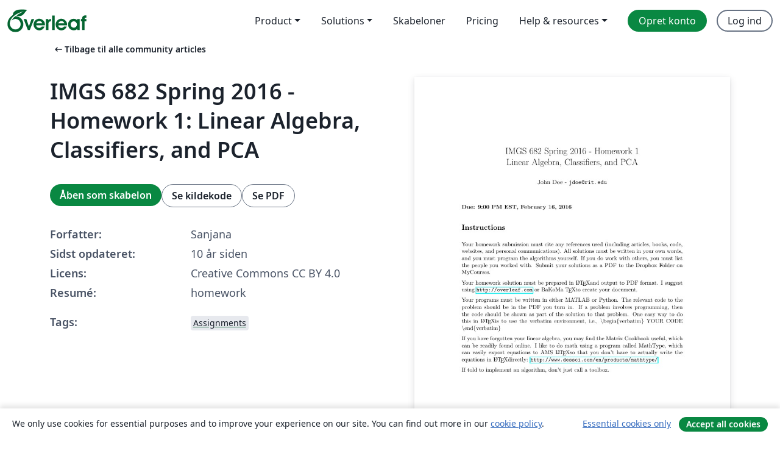

--- FILE ---
content_type: text/html; charset=utf-8
request_url: https://da.overleaf.com/articles/imgs-682-spring-2016-homework-1-linear-algebra-classifiers-and-pca/pmfjpsdrmhyd
body_size: 18558
content:
<!DOCTYPE html><html lang="da"><head><title translate="no">IMGS 682 Spring 2016 - Homework 1: Linear Algebra, Classifiers, and PCA - Overleaf, Online LaTeX-skriveprogram</title><meta name="twitter:title" content="IMGS 682 Spring 2016 - Homework 1: Linear Algebra, Classifiers, and PCA"><meta name="og:title" content="IMGS 682 Spring 2016 - Homework 1: Linear Algebra, Classifiers, and PCA"><meta name="description" content="homework"><meta itemprop="description" content="homework"><meta itemprop="image" content="https://writelatex.s3.amazonaws.com/published_ver/3229.jpeg?X-Amz-Expires=14400&amp;X-Amz-Date=20260119T102233Z&amp;X-Amz-Algorithm=AWS4-HMAC-SHA256&amp;X-Amz-Credential=AKIAWJBOALPNFPV7PVH5/20260119/us-east-1/s3/aws4_request&amp;X-Amz-SignedHeaders=host&amp;X-Amz-Signature=d3733ec4811fbbf0a7230c8f8aeb3dde8e7d64b20ff32d856a838c5b6c815c05"><meta name="image" content="https://writelatex.s3.amazonaws.com/published_ver/3229.jpeg?X-Amz-Expires=14400&amp;X-Amz-Date=20260119T102233Z&amp;X-Amz-Algorithm=AWS4-HMAC-SHA256&amp;X-Amz-Credential=AKIAWJBOALPNFPV7PVH5/20260119/us-east-1/s3/aws4_request&amp;X-Amz-SignedHeaders=host&amp;X-Amz-Signature=d3733ec4811fbbf0a7230c8f8aeb3dde8e7d64b20ff32d856a838c5b6c815c05"><meta itemprop="name" content="Overleaf, the Online LaTeX Editor"><meta name="twitter:card" content="summary"><meta name="twitter:site" content="@overleaf"><meta name="twitter:description" content="Et online LaTeX-skriveprogram, der er let at bruge. Ingen installation, live samarbejde, versionskontrol, flere hundrede LaTeX-skabeloner, og meget mere."><meta name="twitter:image" content="https://cdn.overleaf.com/img/ol-brand/overleaf_og_logo.png"><meta property="fb:app_id" content="400474170024644"><meta property="og:description" content="Et online LaTeX-skriveprogram, der er let at bruge. Ingen installation, live samarbejde, versionskontrol, flere hundrede LaTeX-skabeloner, og meget mere."><meta property="og:image" content="https://cdn.overleaf.com/img/ol-brand/overleaf_og_logo.png"><meta property="og:type" content="website"><meta name="viewport" content="width=device-width, initial-scale=1.0, user-scalable=yes"><link rel="icon" sizes="32x32" href="https://cdn.overleaf.com/favicon-32x32.png"><link rel="icon" sizes="16x16" href="https://cdn.overleaf.com/favicon-16x16.png"><link rel="icon" href="https://cdn.overleaf.com/favicon.svg" type="image/svg+xml"><link rel="apple-touch-icon" href="https://cdn.overleaf.com/apple-touch-icon.png"><link rel="mask-icon" href="https://cdn.overleaf.com/mask-favicon.svg" color="#046530"><link rel="canonical" href="https://da.overleaf.com/articles/imgs-682-spring-2016-homework-1-linear-algebra-classifiers-and-pca/pmfjpsdrmhyd"><link rel="manifest" href="https://cdn.overleaf.com/web.sitemanifest"><link rel="stylesheet" href="https://cdn.overleaf.com/stylesheets/main-style-80db667a2a67d939d81d.css" id="main-stylesheet"><link rel="alternate" href="https://www.overleaf.com/articles/imgs-682-spring-2016-homework-1-linear-algebra-classifiers-and-pca/pmfjpsdrmhyd" hreflang="en"><link rel="alternate" href="https://cs.overleaf.com/articles/imgs-682-spring-2016-homework-1-linear-algebra-classifiers-and-pca/pmfjpsdrmhyd" hreflang="cs"><link rel="alternate" href="https://es.overleaf.com/articles/imgs-682-spring-2016-homework-1-linear-algebra-classifiers-and-pca/pmfjpsdrmhyd" hreflang="es"><link rel="alternate" href="https://pt.overleaf.com/articles/imgs-682-spring-2016-homework-1-linear-algebra-classifiers-and-pca/pmfjpsdrmhyd" hreflang="pt"><link rel="alternate" href="https://fr.overleaf.com/articles/imgs-682-spring-2016-homework-1-linear-algebra-classifiers-and-pca/pmfjpsdrmhyd" hreflang="fr"><link rel="alternate" href="https://de.overleaf.com/articles/imgs-682-spring-2016-homework-1-linear-algebra-classifiers-and-pca/pmfjpsdrmhyd" hreflang="de"><link rel="alternate" href="https://sv.overleaf.com/articles/imgs-682-spring-2016-homework-1-linear-algebra-classifiers-and-pca/pmfjpsdrmhyd" hreflang="sv"><link rel="alternate" href="https://tr.overleaf.com/articles/imgs-682-spring-2016-homework-1-linear-algebra-classifiers-and-pca/pmfjpsdrmhyd" hreflang="tr"><link rel="alternate" href="https://it.overleaf.com/articles/imgs-682-spring-2016-homework-1-linear-algebra-classifiers-and-pca/pmfjpsdrmhyd" hreflang="it"><link rel="alternate" href="https://cn.overleaf.com/articles/imgs-682-spring-2016-homework-1-linear-algebra-classifiers-and-pca/pmfjpsdrmhyd" hreflang="zh-CN"><link rel="alternate" href="https://no.overleaf.com/articles/imgs-682-spring-2016-homework-1-linear-algebra-classifiers-and-pca/pmfjpsdrmhyd" hreflang="no"><link rel="alternate" href="https://ru.overleaf.com/articles/imgs-682-spring-2016-homework-1-linear-algebra-classifiers-and-pca/pmfjpsdrmhyd" hreflang="ru"><link rel="alternate" href="https://da.overleaf.com/articles/imgs-682-spring-2016-homework-1-linear-algebra-classifiers-and-pca/pmfjpsdrmhyd" hreflang="da"><link rel="alternate" href="https://ko.overleaf.com/articles/imgs-682-spring-2016-homework-1-linear-algebra-classifiers-and-pca/pmfjpsdrmhyd" hreflang="ko"><link rel="alternate" href="https://ja.overleaf.com/articles/imgs-682-spring-2016-homework-1-linear-algebra-classifiers-and-pca/pmfjpsdrmhyd" hreflang="ja"><link rel="preload" href="https://cdn.overleaf.com/js/da-json-2fb7aff7310ea7766b9b.js" as="script" nonce="55tjLIDFWpjfgeZRaCgPmQ=="><script type="text/javascript" nonce="55tjLIDFWpjfgeZRaCgPmQ==" id="ga-loader" data-ga-token="UA-112092690-1" data-ga-token-v4="G-RV4YBCCCWJ" data-cookie-domain=".overleaf.com" data-session-analytics-id="9a80aa3b-528a-45bf-8411-651de1669768">var gaSettings = document.querySelector('#ga-loader').dataset;
var gaid = gaSettings.gaTokenV4;
var gaToken = gaSettings.gaToken;
var cookieDomain = gaSettings.cookieDomain;
var sessionAnalyticsId = gaSettings.sessionAnalyticsId;
if(gaid) {
    var additionalGaConfig = sessionAnalyticsId ? { 'user_id': sessionAnalyticsId } : {};
    window.dataLayer = window.dataLayer || [];
    function gtag(){
        dataLayer.push(arguments);
    }
    gtag('js', new Date());
    gtag('config', gaid, { 'anonymize_ip': true, ...additionalGaConfig });
}
if (gaToken) {
    window.ga = window.ga || function () {
        (window.ga.q = window.ga.q || []).push(arguments);
    }, window.ga.l = 1 * new Date();
}
var loadGA = window.olLoadGA = function() {
    if (gaid) {
        var s = document.createElement('script');
        s.setAttribute('async', 'async');
        s.setAttribute('src', 'https://www.googletagmanager.com/gtag/js?id=' + gaid);
        document.querySelector('head').append(s);
    } 
    if (gaToken) {
        (function(i,s,o,g,r,a,m){i['GoogleAnalyticsObject']=r;i[r]=i[r]||function(){
        (i[r].q=i[r].q||[]).push(arguments)},i[r].l=1*new Date();a=s.createElement(o),
        m=s.getElementsByTagName(o)[0];a.async=1;a.src=g;m.parentNode.insertBefore(a,m)
        })(window,document,'script','//www.google-analytics.com/analytics.js','ga');
        ga('create', gaToken, cookieDomain.replace(/^\./, ""));
        ga('set', 'anonymizeIp', true);
        if (sessionAnalyticsId) {
            ga('set', 'userId', sessionAnalyticsId);
        }
        ga('send', 'pageview');
    }
};
// Check if consent given (features/cookie-banner)
var oaCookie = document.cookie.split('; ').find(function(cookie) {
    return cookie.startsWith('oa=');
});
if(oaCookie) {
    var oaCookieValue = oaCookie.split('=')[1];
    if(oaCookieValue === '1') {
        loadGA();
    }
}
</script><meta name="ol-csrfToken" content="caqgRZ3G-ROYlP-kUdwH2WRBEr0ABIhCBFfs"><meta name="ol-baseAssetPath" content="https://cdn.overleaf.com/"><meta name="ol-mathJaxPath" content="/js/libs/mathjax-3.2.2/es5/tex-svg-full.js"><meta name="ol-dictionariesRoot" content="/js/dictionaries/0.0.3/"><meta name="ol-usersEmail" content=""><meta name="ol-ab" data-type="json" content="{}"><meta name="ol-user_id"><meta name="ol-i18n" data-type="json" content="{&quot;currentLangCode&quot;:&quot;da&quot;}"><meta name="ol-ExposedSettings" data-type="json" content="{&quot;isOverleaf&quot;:true,&quot;appName&quot;:&quot;Overleaf&quot;,&quot;adminEmail&quot;:&quot;support@overleaf.com&quot;,&quot;dropboxAppName&quot;:&quot;Overleaf&quot;,&quot;ieeeBrandId&quot;:15,&quot;hasAffiliationsFeature&quot;:true,&quot;hasSamlFeature&quot;:true,&quot;samlInitPath&quot;:&quot;/saml/ukamf/init&quot;,&quot;hasLinkUrlFeature&quot;:true,&quot;hasLinkedProjectFileFeature&quot;:true,&quot;hasLinkedProjectOutputFileFeature&quot;:true,&quot;siteUrl&quot;:&quot;https://www.overleaf.com&quot;,&quot;emailConfirmationDisabled&quot;:false,&quot;maxEntitiesPerProject&quot;:2000,&quot;maxUploadSize&quot;:52428800,&quot;projectUploadTimeout&quot;:120000,&quot;recaptchaSiteKey&quot;:&quot;6LebiTwUAAAAAMuPyjA4pDA4jxPxPe2K9_ndL74Q&quot;,&quot;recaptchaDisabled&quot;:{&quot;invite&quot;:true,&quot;login&quot;:false,&quot;passwordReset&quot;:false,&quot;register&quot;:false,&quot;addEmail&quot;:false},&quot;textExtensions&quot;:[&quot;tex&quot;,&quot;latex&quot;,&quot;sty&quot;,&quot;cls&quot;,&quot;bst&quot;,&quot;bib&quot;,&quot;bibtex&quot;,&quot;txt&quot;,&quot;tikz&quot;,&quot;mtx&quot;,&quot;rtex&quot;,&quot;md&quot;,&quot;asy&quot;,&quot;lbx&quot;,&quot;bbx&quot;,&quot;cbx&quot;,&quot;m&quot;,&quot;lco&quot;,&quot;dtx&quot;,&quot;ins&quot;,&quot;ist&quot;,&quot;def&quot;,&quot;clo&quot;,&quot;ldf&quot;,&quot;rmd&quot;,&quot;lua&quot;,&quot;gv&quot;,&quot;mf&quot;,&quot;yml&quot;,&quot;yaml&quot;,&quot;lhs&quot;,&quot;mk&quot;,&quot;xmpdata&quot;,&quot;cfg&quot;,&quot;rnw&quot;,&quot;ltx&quot;,&quot;inc&quot;],&quot;editableFilenames&quot;:[&quot;latexmkrc&quot;,&quot;.latexmkrc&quot;,&quot;makefile&quot;,&quot;gnumakefile&quot;],&quot;validRootDocExtensions&quot;:[&quot;tex&quot;,&quot;Rtex&quot;,&quot;ltx&quot;,&quot;Rnw&quot;],&quot;fileIgnorePattern&quot;:&quot;**/{{__MACOSX,.git,.texpadtmp,.R}{,/**},.!(latexmkrc),*.{dvi,aux,log,toc,out,pdfsync,synctex,synctex(busy),fdb_latexmk,fls,nlo,ind,glo,gls,glg,bbl,blg,doc,docx,gz,swp}}&quot;,&quot;sentryAllowedOriginRegex&quot;:&quot;^(https://[a-z]+\\\\.overleaf.com|https://cdn.overleaf.com|https://compiles.overleafusercontent.com)/&quot;,&quot;sentryDsn&quot;:&quot;https://4f0989f11cb54142a5c3d98b421b930a@app.getsentry.com/34706&quot;,&quot;sentryEnvironment&quot;:&quot;production&quot;,&quot;sentryRelease&quot;:&quot;db3fff6da5c4becb49218a42d545f41e52514125&quot;,&quot;hotjarId&quot;:&quot;5148484&quot;,&quot;hotjarVersion&quot;:&quot;6&quot;,&quot;enableSubscriptions&quot;:true,&quot;gaToken&quot;:&quot;UA-112092690-1&quot;,&quot;gaTokenV4&quot;:&quot;G-RV4YBCCCWJ&quot;,&quot;propensityId&quot;:&quot;propensity-001384&quot;,&quot;cookieDomain&quot;:&quot;.overleaf.com&quot;,&quot;templateLinks&quot;:[{&quot;name&quot;:&quot;Journal articles&quot;,&quot;url&quot;:&quot;/gallery/tagged/academic-journal&quot;,&quot;trackingKey&quot;:&quot;academic-journal&quot;},{&quot;name&quot;:&quot;Books&quot;,&quot;url&quot;:&quot;/gallery/tagged/book&quot;,&quot;trackingKey&quot;:&quot;book&quot;},{&quot;name&quot;:&quot;Formal letters&quot;,&quot;url&quot;:&quot;/gallery/tagged/formal-letter&quot;,&quot;trackingKey&quot;:&quot;formal-letter&quot;},{&quot;name&quot;:&quot;Assignments&quot;,&quot;url&quot;:&quot;/gallery/tagged/homework&quot;,&quot;trackingKey&quot;:&quot;homework-assignment&quot;},{&quot;name&quot;:&quot;Posters&quot;,&quot;url&quot;:&quot;/gallery/tagged/poster&quot;,&quot;trackingKey&quot;:&quot;poster&quot;},{&quot;name&quot;:&quot;Presentations&quot;,&quot;url&quot;:&quot;/gallery/tagged/presentation&quot;,&quot;trackingKey&quot;:&quot;presentation&quot;},{&quot;name&quot;:&quot;Reports&quot;,&quot;url&quot;:&quot;/gallery/tagged/report&quot;,&quot;trackingKey&quot;:&quot;lab-report&quot;},{&quot;name&quot;:&quot;CVs and résumés&quot;,&quot;url&quot;:&quot;/gallery/tagged/cv&quot;,&quot;trackingKey&quot;:&quot;cv&quot;},{&quot;name&quot;:&quot;Theses&quot;,&quot;url&quot;:&quot;/gallery/tagged/thesis&quot;,&quot;trackingKey&quot;:&quot;thesis&quot;},{&quot;name&quot;:&quot;view_all&quot;,&quot;url&quot;:&quot;/latex/templates&quot;,&quot;trackingKey&quot;:&quot;view-all&quot;}],&quot;labsEnabled&quot;:true,&quot;wikiEnabled&quot;:true,&quot;templatesEnabled&quot;:true,&quot;cioWriteKey&quot;:&quot;2530db5896ec00db632a&quot;,&quot;cioSiteId&quot;:&quot;6420c27bb72163938e7d&quot;,&quot;linkedInInsightsPartnerId&quot;:&quot;7472905&quot;}"><meta name="ol-splitTestVariants" data-type="json" content="{&quot;hotjar-marketing&quot;:&quot;default&quot;}"><meta name="ol-splitTestInfo" data-type="json" content="{&quot;hotjar-marketing&quot;:{&quot;phase&quot;:&quot;release&quot;,&quot;badgeInfo&quot;:{&quot;tooltipText&quot;:&quot;&quot;,&quot;url&quot;:&quot;&quot;}}}"><meta name="ol-algolia" data-type="json" content="{&quot;appId&quot;:&quot;SK53GL4JLY&quot;,&quot;apiKey&quot;:&quot;9ac63d917afab223adbd2cd09ad0eb17&quot;,&quot;indexes&quot;:{&quot;wiki&quot;:&quot;learn-wiki&quot;,&quot;gallery&quot;:&quot;gallery-production&quot;}}"><meta name="ol-isManagedAccount" data-type="boolean"><meta name="ol-shouldLoadHotjar" data-type="boolean"></head><body class="website-redesign" data-theme="default"><a class="skip-to-content" href="#main-content">Spring til indhold</a><nav class="navbar navbar-default navbar-main navbar-expand-lg website-redesign-navbar" aria-label="Primary"><div class="container-fluid navbar-container"><div class="navbar-header"><a class="navbar-brand" href="/" aria-label="Overleaf"><div class="navbar-logo"></div></a></div><button class="navbar-toggler collapsed" id="navbar-toggle-btn" type="button" data-bs-toggle="collapse" data-bs-target="#navbar-main-collapse" aria-controls="navbar-main-collapse" aria-expanded="false" aria-label="Toggle Navigation"><span class="material-symbols" aria-hidden="true" translate="no">menu</span></button><div class="navbar-collapse collapse" id="navbar-main-collapse"><ul class="nav navbar-nav navbar-right ms-auto" role="menubar"><!-- loop over header_extras--><li class="dropdown subdued" role="none"><button class="dropdown-toggle" aria-haspopup="true" aria-expanded="false" data-bs-toggle="dropdown" role="menuitem" event-tracking="menu-expand" event-tracking-mb="true" event-tracking-trigger="click" event-segmentation="{&quot;item&quot;:&quot;product&quot;,&quot;location&quot;:&quot;top-menu&quot;}">Product</button><ul class="dropdown-menu dropdown-menu-end" role="menu"><li role="none"><a class="dropdown-item" role="menuitem" href="/about/features-overview" event-tracking="menu-click" event-tracking-mb="true" event-tracking-trigger="click" event-segmentation='{"item":"premium-features","location":"top-menu"}'>Funktioner</a></li><li role="none"><a class="dropdown-item" role="menuitem" href="/about/ai-features" event-tracking="menu-click" event-tracking-mb="true" event-tracking-trigger="click" event-segmentation='{"item":"ai-features","location":"top-menu"}'>AI</a></li></ul></li><li class="dropdown subdued" role="none"><button class="dropdown-toggle" aria-haspopup="true" aria-expanded="false" data-bs-toggle="dropdown" role="menuitem" event-tracking="menu-expand" event-tracking-mb="true" event-tracking-trigger="click" event-segmentation="{&quot;item&quot;:&quot;solutions&quot;,&quot;location&quot;:&quot;top-menu&quot;}">Solutions</button><ul class="dropdown-menu dropdown-menu-end" role="menu"><li role="none"><a class="dropdown-item" role="menuitem" href="/for/enterprises" event-tracking="menu-click" event-tracking-mb="true" event-tracking-trigger="click" event-segmentation='{"item":"enterprises","location":"top-menu"}'>For virksomheder</a></li><li role="none"><a class="dropdown-item" role="menuitem" href="/for/universities" event-tracking="menu-click" event-tracking-mb="true" event-tracking-trigger="click" event-segmentation='{"item":"universities","location":"top-menu"}'>For universiteter</a></li><li role="none"><a class="dropdown-item" role="menuitem" href="/for/government" event-tracking="menu-click" event-tracking-mb="true" event-tracking-trigger="click" event-segmentation='{"item":"government","location":"top-menu"}'>For det offentlige</a></li><li role="none"><a class="dropdown-item" role="menuitem" href="/for/publishers" event-tracking="menu-click" event-tracking-mb="true" event-tracking-trigger="click" event-segmentation='{"item":"publishers","location":"top-menu"}'>For forlag</a></li><li role="none"><a class="dropdown-item" role="menuitem" href="/about/customer-stories" event-tracking="menu-click" event-tracking-mb="true" event-tracking-trigger="click" event-segmentation='{"item":"customer-stories","location":"top-menu"}'>Customer stories</a></li></ul></li><li class="subdued" role="none"><a class="nav-link subdued" role="menuitem" href="/latex/templates" event-tracking="menu-click" event-tracking-mb="true" event-tracking-trigger="click" event-segmentation='{"item":"templates","location":"top-menu"}'>Skabeloner</a></li><li class="subdued" role="none"><a class="nav-link subdued" role="menuitem" href="/user/subscription/plans" event-tracking="menu-click" event-tracking-mb="true" event-tracking-trigger="click" event-segmentation='{"item":"pricing","location":"top-menu"}'>Pricing</a></li><li class="dropdown subdued nav-item-help" role="none"><button class="dropdown-toggle" aria-haspopup="true" aria-expanded="false" data-bs-toggle="dropdown" role="menuitem" event-tracking="menu-expand" event-tracking-mb="true" event-tracking-trigger="click" event-segmentation="{&quot;item&quot;:&quot;help-and-resources&quot;,&quot;location&quot;:&quot;top-menu&quot;}">Help & resources</button><ul class="dropdown-menu dropdown-menu-end" role="menu"><li role="none"><a class="dropdown-item" role="menuitem" href="/learn" event-tracking="menu-click" event-tracking-mb="true" event-tracking-trigger="click" event-segmentation='{"item":"learn","location":"top-menu"}'>Dokumentation</a></li><li role="none"><a class="dropdown-item" role="menuitem" href="/for/community/resources" event-tracking="menu-click" event-tracking-mb="true" event-tracking-trigger="click" event-segmentation='{"item":"help-guides","location":"top-menu"}'>Help guides</a></li><li role="none"><a class="dropdown-item" role="menuitem" href="/about/why-latex" event-tracking="menu-click" event-tracking-mb="true" event-tracking-trigger="click" event-segmentation='{"item":"why-latex","location":"top-menu"}'>Hvorfor LaTeX?</a></li><li role="none"><a class="dropdown-item" role="menuitem" href="/blog" event-tracking="menu-click" event-tracking-mb="true" event-tracking-trigger="click" event-segmentation='{"item":"blog","location":"top-menu"}'>Blog</a></li><li role="none"><a class="dropdown-item" role="menuitem" data-ol-open-contact-form-modal="contact-us" data-bs-target="#contactUsModal" href data-bs-toggle="modal" event-tracking="menu-click" event-tracking-mb="true" event-tracking-trigger="click" event-segmentation='{"item":"contact","location":"top-menu"}'><span>Kontakt os</span></a></li></ul></li><!-- logged out--><!-- register link--><li class="primary" role="none"><a class="nav-link" role="menuitem" href="/register" event-tracking="menu-click" event-tracking-action="clicked" event-tracking-trigger="click" event-tracking-mb="true" event-segmentation='{"page":"/articles/imgs-682-spring-2016-homework-1-linear-algebra-classifiers-and-pca/pmfjpsdrmhyd","item":"register","location":"top-menu"}'>Opret konto</a></li><!-- login link--><li role="none"><a class="nav-link" role="menuitem" href="/login" event-tracking="menu-click" event-tracking-action="clicked" event-tracking-trigger="click" event-tracking-mb="true" event-segmentation='{"page":"/articles/imgs-682-spring-2016-homework-1-linear-algebra-classifiers-and-pca/pmfjpsdrmhyd","item":"login","location":"top-menu"}'>Log ind</a></li><!-- projects link and account menu--></ul></div></div></nav><main class="gallery content content-page" id="main-content"><div class="container"><div class="row previous-page-link-container"><div class="col-lg-6"><a class="previous-page-link" href="/articles"><span class="material-symbols material-symbols-rounded" aria-hidden="true" translate="no">arrow_left_alt</span>Tilbage til alle community articles</a></div></div><div class="row"><div class="col-md-6 template-item-left-section"><div class="row"><div class="col-md-12"><div class="gallery-item-title"><h1 class="h2">IMGS 682 Spring 2016 - Homework 1: Linear Algebra, Classifiers, and PCA</h1></div></div></div><div class="row cta-links-container"><div class="col-md-12 cta-links"><a class="btn btn-primary cta-link" href="/project/new/template/3229?id=4314548&amp;mainFile=hw1.tex&amp;templateName=IMGS+682+Spring+2016+-+Homework+1%3A+Linear+Algebra%2C+Classifiers%2C+and+PCA&amp;texImage=texlive-full%3A2024.1" event-tracking-mb="true" event-tracking="gallery-open-template" event-tracking-trigger="click">Åben som skabelon</a><button class="btn btn-secondary cta-link" data-bs-toggle="modal" data-bs-target="#modalViewSource" event-tracking-mb="true" event-tracking="gallery-view-source" event-tracking-trigger="click">Se kildekode</button><a class="btn btn-secondary cta-link" href="/articles/imgs-682-spring-2016-homework-1-linear-algebra-classifiers-and-pca/pmfjpsdrmhyd.pdf" target="_blank" event-tracking-mb="true" event-tracking="gallery-download-pdf" event-tracking-trigger="click">Se PDF</a></div></div><div class="template-details-container"><div class="template-detail"><div><b>Forfatter:</b></div><div>Sanjana</div></div><div class="template-detail"><div><b>Sidst opdateret:</b></div><div><span data-bs-toggle="tooltip" data-bs-placement="bottom" data-timestamp-for-title="1455846246">10 år siden</span></div></div><div class="template-detail"><div><b>Licens:</b></div><div>Creative Commons CC BY 4.0</div></div><div class="template-detail"><div><b>Resumé:</b></div><div class="gallery-abstract" data-ol-mathjax><p>homework</p></div></div><div class="template-detail tags"><div><b>Tags:</b></div><div><div class="badge-link-list"><a class="badge-link badge-link-light" href="/gallery/tagged/homework"><span class="badge text-dark bg-light"><span class="badge-content" data-badge-tooltip data-bs-placement="bottom" data-bs-title="Assignments">Assignments</span></span></a></div></div></div></div></div><div class="col-md-6 template-item-right-section"><div class="entry"><div class="row"><div class="col-md-12"><div class="gallery-large-pdf-preview"><img src="https://writelatex.s3.amazonaws.com/published_ver/3229.jpeg?X-Amz-Expires=14400&amp;X-Amz-Date=20260119T102233Z&amp;X-Amz-Algorithm=AWS4-HMAC-SHA256&amp;X-Amz-Credential=AKIAWJBOALPNFPV7PVH5/20260119/us-east-1/s3/aws4_request&amp;X-Amz-SignedHeaders=host&amp;X-Amz-Signature=d3733ec4811fbbf0a7230c8f8aeb3dde8e7d64b20ff32d856a838c5b6c815c05" alt="IMGS 682 Spring 2016 - Homework 1: Linear Algebra, Classifiers, and PCA"></div></div></div></div></div></div><div class="row section-row"><div class="col-md-12"><div class="begin-now-card"><div class="card card-pattern"><div class="card-body"><p class="dm-mono"><span class="font-size-display-xs"><span class="text-purple-bright">\begin</span><wbr><span class="text-green-bright">{</span><span>now</span><span class="text-green-bright">}</span></span></p><p>Discover why over 25 million people worldwide trust Overleaf with their work.</p><p class="card-links"><a class="btn btn-primary card-link" href="/register">Opret gratis konto</a><a class="btn card-link btn-secondary" href="/user/subscription/plans">Udforsk alle abonnementer</a></p></div></div></div></div></div></div></main><div class="modal fade" id="modalViewSource" tabindex="-1" role="dialog" aria-labelledby="modalViewSourceTitle" aria-hidden="true"><div class="modal-dialog" role="document"><div class="modal-content"><div class="modal-header"><h3 class="modal-title" id="modalViewSourceTitle">Kilde</h3><button class="btn-close" type="button" data-bs-dismiss="modal" aria-label="Close"></button></div><div class="modal-body"><pre><code>{\documentclass[11pt, oneside]{article}   	% use &quot;amsart&quot; instead of &quot;article&quot; for AMSLaTeX format
\usepackage{geometry}                		% See geometry.pdf to learn the layout options. There are lots.
\geometry{letterpaper}                   		% ... or a4paper or a5paper or ... 
%\geometry{landscape}                		% Activate for rotated page geometry
\usepackage[parfill]{parskip}    			% Activate to begin paragraphs with an empty line rather than an indent
\usepackage{graphicx}				% Use pdf, png, jpg, or epsÂ§ with pdflatex; use eps in DVI mode
								% TeX will automatically convert eps --&gt; pdf in pdflatex		
\usepackage{amssymb}
\usepackage{hyperref}
\usepackage{mathtools}
\usepackage{enumerate}
\usepackage{tikz}
\usepackage[]{mcode}

\usetikzlibrary{arrows}


\title{IMGS 682 Spring 2016 - Homework 1\\Linear Algebra, Classifiers, and PCA}
\author{John Doe - \texttt{jdoe@rit.edu}}
\date{}					

\begin{document}

\maketitle

\textbf{Due: 9:00 PM EST, February 16, 2016}

\section*{Instructions}

Your homework submission must cite any references used (including articles, books, code, websites, and personal communications). All solutions must be written in your own words, and you must program the algorithms yourself. If you do work with others, you must list the people you worked with. Submit your solutions as a PDF to the Dropbox Folder on MyCourses.

Your homework solution must be prepared in \LaTeX and output to PDF format. I suggest using \url{http://overleaf.com} or BaKoMa \TeX  to create your document.

Your programs must be written in either MATLAB or Python. The relevant code to the problem should be in the PDF you turn in. If a problem involves programming, then the code should be shown as part of the solution to that problem. One easy way to do this in \LaTeX is to use the verbatim environment, i.e., \textbackslash begin\{verbatim\} YOUR CODE \textbackslash end\{verbatim\}

If you have forgotten your linear algebra, you may find the Matrix Cookbook useful, which can be readily found online. I like to do math using a program called MathType, which can easily export equations to AMS \LaTeX so that you don't have to actually write the equations in \LaTeX directly: \url{http://www.dessci.com/en/products/mathtype/}

If told to implement an algorithm, don't just call a toolbox.

\section*{Problem 1 (2 points)}

Let ${\mathbf{X}}$ be a $4 \times 2$ matrix,   ${\mathbf{Y}}$ be a $2 \times 2$ matrix, and  ${\mathbf{Z}}$ be a matrix such that 
${\mathbf{X}}={\mathbf{Z}}{\mathbf{Y}}$. What is the size of ${\mathbf{Z}}$?

\textbf{Solution:}\\
Given X is a 4x2 matrix
      
       Y is a 2x2 matrix
 
 And ${\mathbf{X}}={\mathbf{Z}}{\mathbf{Y}}$
 
 Then ${\mathbf{Z}}={\mathbf{X}}{\mathbf{Y}^{-1}}$
 
 
 From the above equation and the given conditions we can say that Z will be a 4x2 matrix.
                    
                    
% \\ &lt;-- two backslashes makes a new line

\section*{Problem 2 (4 points)}

Let 
\[
{\mathbf{A}} = \left( {\begin{array}{*{20}c}
   5 &amp; { - 1}  \\
   { - 1} &amp; 5  \\

 \end{array} } \right).
\]
Compute a formula for ${\mathbf{A}}^k$, i.e., the matrix power operation defined as the matrix product of $k$ copies of ${\mathbf{A}}$. \textbf{Your answer must be a single matrix.} Show the necessary steps of your derivation.
%Hint: Read about the eigendecomposition.
\\ \\
\textbf{Solution:}\\
We know that, eigen decomposition of matrix $\mathbf{A}$ = ${\mathbf{Q}}$ $\times$ $\mathbf{\lambda}$ $\times $ 
$\mathbf{Q}\textsuperscript{-1}$\\
For finding ${\mathbf{A}}^2$ we can use eigen decomposition such as:
\begin{center} 
${\mathbf{A}}^2$ = ${\mathbf{A}}$$\times$${\mathbf{A}}$\\
=${\mathbf{Q}}$$\times$${\mathbf{\lambda}}$$\times$${{\mathbf{Q}}\textsuperscript1}$$\times$${\mathbf{Q}}$$\times$${\mathbf{\lambda}}$$\times$${{\mathbf{Q}}\textsuperscript{-1}}$\\
= ${\mathbf{\lambda}}^2$
\end{center}

\begin{center}
${\mathbf{A}}^k$ = ${\mathbf{\lambda}}^k$
\end{center}



\section*{Problem 3}

Suppose $\mathbf{A}$ is an $n \times n$ matrix with eigenvalue $\lambda$ and the corresponding eigenvector $\mathbf{v}$.

\subsection*{Part 1 (2 points)}
If A is invertible, is $\mathbf{v}$ an eigenvector of $\mathbf{A}^{-1}$ If so, what will the new eigenvalue be? If not, explain why not.

\textbf{Solution:}\\
  \begin{center}
${\mathbf{A}\textsuperscript{-1}}{\mathbf{V}}$ = ${\mathbf{A} \textsuperscript{-1}}$ $({\textbf{${1}/{\lambda}$}}\times \lambda  \times \mathbf{V})$ \\
= $\textbf{${1}/{\lambda}$}\times\mathbf{A}\textsuperscript{-1} (\lambda\mathbf{V})$\\
= $\textbf{${1}/{\lambda}$}\times\mathbf{A}\textsuperscript{-1}(\mathbf{A}\mathbf{V})$\\  \bigskip  $[Since \mathbf{A}\mathbf{V}=\lambda\mathbf{V}]$\\ \bigskip
= $\textbf{${1}/{\lambda}$}\mathbf{V}$
\end{center}

\subsection*{Part 2  (2 points)}
Is $3\mathbf{v}$ an eigenvector of $\mathbf{A}$? If so, what will the eigenvalue be? If not, explain why not.

\textbf{Solution:}\\
PUT SOMETHING HERE 

\section*{Problem 4}

\subsection*{Part 1 (2 points)}
Identify, with proof, the possible values of the determinant of an orthogonal matrix ${\mathbf{A}} \in \mathbb{R}^{n \times n}.$

\textbf{Solution:}\\
PUT SOMETHING HERE 

\subsection*{Part 2 (2 points)}

Assume $\mathbf{A}$ is an invertible matrix. Prove that \[
\det \left( {{\mathbf{A}}^{ - 1} } \right) = \frac{1}
{{\det \left( {{\mathbf{A}} } \right)}}.
\]

\textbf{Solution:}\\
we know that
det(AB) = det(A)  det(B)

also we know that

$\mathbf{A}{A}^{-1} = I$

then,

\[
\det \left( {{\mathbf{A}A^{-1}} } \right) = {{\det \left( {{\mathbf{I}} } \right)}} 
\] 
which is equal to 1
 hence,
 
 \[
\det \left( {{\mathbf{A}}^{ - 1} } \right) = \frac{1}
{{\det \left( {{\mathbf{A}} } \right)}}.
\]
 
 

 






\section*{Problem 5}
Consider the following dataset of three points in $\mathbb{R}^2$: ${\mathbf{x}}_1  = \left( { - 1, - 1} \right)^T ,{\mathbf{x}}_2  = \left( {0,0} \right)^T ,{\mathbf{x}}_3  = \left( {1,1} \right)^T$.

\subsection*{Part 1 (2 points)}
What is the first principal component when normalized to unit length? Write down the vector.

\textbf{Solution:}\\
From the given data, we can find the covariance matrix as

$\mathbf{C} = \mathbf{XX^{T}}$

\begin{eqnarray}
C =     
\begin{bmatrix} 
        2 &amp; 2  \\
        2 &amp; 2 \\
        \end{bmatrix}\\
\end{eqnarray}
Solving for eigen values
$\mathbf{C}{V} = \mathbf{Lambda} {V}$

we get two eigen values 0 and 4 

first principal component will be the eigen vector corresponding to highest eigen value

\begin{eqnarray}
PC =     
\begin{bmatrix} 
        0.707  \\
        0.707 \\
        \end{bmatrix}\\
\end{eqnarray}
 



\subsection*{Part 2 (2 points)}
Use the vector you found in Part 1 to reduce the dimensionality of the data to one dimension. What are the new coordinates? What is the variance of the projected data?

\textbf{Solution:}\\
PUT SOMETHING HERE 

\subsection*{Part 3 (2 points)}
Compute the reconstruction error when the data is projected back to two dimensional space.

\textbf{Solution:}\\
PUT SOMETHING HERE 

\section*{Problem 6}
In this problem, and several others, you will use the classic MNIST digit dataset. MNIST is made up of 70,000 $28 \times 28$ images of the handwritten digits 0--9, where 60,000 of the images have been designated for use in training algorithms and 10,000 images have been designated for testing/evaluating algorithms to see how well they work on data they have never seen before (i.e., how well they generalize to new data). I have provided you with some helper files to load the MNIST images into MATLAB, and similar functions can be readily written (or found online) for Python. The images should be turned into floating point images, and using single precision will make the code run faster and use less memory.

Go to this webpage \url{http://yann.lecun.com/exdb/mnist/} and download these four files:

train-images-idx3-ubyte.gz:  training set images (9912422 bytes) \\
train-labels-idx1-ubyte.gz:  training set labels (28881 bytes) \\
t10k-images-idx3-ubyte.gz:   test set images (1648877 bytes) \\
t10k-labels-idx1-ubyte.gz:   test set labels (4542 bytes) \\

After downloading them, you likely will need to unzip them and place them in a folder. Note that if you used the MATLAB helper files, the images will be stored as 784-dimensional vectors. You can use the `reshape' command to reshape each one of these image vectors to be $28 \times 28$ to display it. 

\textbf{Important:} mnist\_hard.mat is not used for this problem. It is used later on a different problem. 

\subsection*{Part 1 (2 Points)}

Compute the mean and standard deviation of each digit in the training set, i.e., compute the mean and standard deviation of all the zeros, all the ones, etc. Your answer should display 20 images in which the top row has the image mean for each digit (i.e., the average `0', the average `1', etc.)  and the second row has their corresponding variance. You should provide your code as part of your answer (my solution was 10 lines of MATLAB). 

%Python people (and even MATLAB people) might want to look at this if you are confused about what I want you to do: http://g.sweyla.com/blog/2012/mnist-numpy/

\textbf{Solution:}\\
\lstinputlisting{MeanANDstd.m}

\includegraphics[]{mean_std.png}


\subsection*{Part 2 (2 Points)}
Principal Component Analysis (PCA) is typically explained using an eigendecomposition of the $d \times d$ data covariance matrix $\mathbf{C}$; however, due to finite-precision arithmetic on a computer this algorithm for PCA can be numerically unstable. In practice, Singular Value Decomposition (SVD) of the data itself (instead of the covariance matrix) is typically used, i.e., ${\mathbf{X}} = {\mathbf{U\Sigma V}}^T$ (see Appendix A.1 of Szeliski).

Given a data matrix $\mathbf{X}$ show mathematically how SVD can be used to compute the principal components instead of using the eigendecomposition of $\mathbf{C}$. Assume that ${\mathbf{X}}$ is mean zero (i.e., centered).  What would be the formula for the eigenvalues using the SVD algorithm for PCA? 

\textbf{Hint:} This problem requires you to use the formula for PCA using the covariance matrix $\mathbf{C}$ to find a formula for PCA using SVD instead.

\textbf{Solution:}\\
Let X be NxD  matrix 

${\mathbf{X}} = {\mathbf{U\Sigma V}}^T$ (SVD of X)

${\mathbf{C}} = {\mathbf{\frac{1}{N-1}}XX^T}$ (dxd covariance matrix)

Now, ${\mathbf{X^TX}} = {{\mathbf{V\Sigma U}^T} {\mathbf{U\Sigma V}^T}}$

${\mathbf{X^TX}} = {\mathbf{V\Sigma\Sigma V^T}}$

${\mathbf{X^TX}} = {\mathbf{V\Sigma^2 V^T}}$

${\mathbf{C}} = {\mathbf{V\frac{\Sigma^2}{N-1}} V^T}$

But C is symmetric, Hence 
${\mathbf{C}} = {\mathbf{V\Lambda V^T}}$ 

Therefore, the eigen vectors of C are same as matrix V and eigen values of C can be derived from 

${\mathbf{\lambda_i}} = {\mathbf{\frac{\sigma_i^2}{N-1}}}$

\subsection*{Part 3 (4 Points)}
Write a function that implements PCA using SVD. Your algorithm should take a $d \times m$ matrix $D$ and an integer $k$ as input, where $d$ is the dimensionality of the $m$ data points, and $k$ is the number of principal components to retain. Do not assume that $D$ is mean zero. The function should return the top $k$ principal components in a matrix and the $d$ dimensional mean. 

Apply your function to the MNIST training data to reduce the dimensionality to 10 dimensions. Display the first 10 principal components as images. When displaying the image, contrast normalize it by constraining the values to be between 0 and 1 by subtracting the minimum and then dividing by the maximum (this is called contrast stretching). (This problem took about 13 lines of MATLAB code, including code to display the answer)
\textbf{Solution:}\\
Funtion that implements PCA using SVD
\lstinputlisting{PCA_SVD.m}
\lstinputlisting{dim_redcn.m}
\includegraphics[]{63.png}




\subsection*{Part 4 (4 points)}
Plot the mean reconstruction error (squared distance between the original data and the reconstructed data) as a function of the number of principal components, i.e., from 1 to 783. To do this efficiently, you should make a new version of your function for PCA to in which $k$ is varied. Use vectorization to ensure your code runs fast. Even if you use vectorization, expect this script to take decent amount of time to run (30-90 minutes). Make sure to label your plot's axes.

\textbf{Solution:}\\
\lstinputlisting{rectrn.m} 

\section*{Problem 7 (4 points)}
Implement $k$ nearest neighbors using Euclidean distance and evaluate your algorithm by ``training'' it on the 60,000 MNIST training images and evaluating it on the 10,000 testing images. To do this, write a function that takes as input the test features (images), training images, training labels, and $k$, and it should output predicted class labels for each test feature vector (or image). For debugging purposes, I suggest you only use a small portion of the training images (first 300 images) and that you use vectorization to ensure your code is fast. You may find the file Compute\_L2\_Distance\_Matrix useful for this. Note that with vectorization you may need to manage memory to ensure your machine doesn't run out of resources. 

What's the percent accuracy with $k$ equal to 1, 3, and 5 on the test images? What would the accuracy be on the training images be when $k=1$?
 
\textbf{Solution:}\\
\lstinputlisting{knnf.m}
\lstinputlisting{knn7.m}


\subsection*{Problem 8}

One of the major problems with nearest neighbor is that it doesn't have a way to weigh the importance of each dimension of the feature vector. It also is computationally expensive because it requires comparing a vector of test features to every training data point. A computationally faster approach are linear classifiers.

For a $K$ category classification problem, a multi-class linear algorithm will use a collection of $K$ $d$-dimensional vector to classify a $d$ dimensional vector of features (e.g., an image). Formally, this prediction would be given by 
$y = \arg \max _k {\mathbf{w}}_k^T {\mathbf{x}}$, where $\mathbf{w}_k$ is the weight vector for category $k$ and ${\mathbf{x}}$ is the input vector of features.

Many algorithms have been devised to find the collection $\mathbf{w}_k$ vectors, and they each perform differently. We will look at some of the simplest methods.

\textbf{Solution:}\\


\subsection*{Part 1 (4 points)}
A linear machine is a generalization of the Perceptron algorithm to multiple categories. To train a linear machine, it sequentially classifies each vector in the training data ${\mathbf{x}}_t$, i.e.,
\[
y_t  = \arg \max _k {\mathbf{w}}_k^T {\mathbf{x}}_t. 
\]
If the predicted category $y_t$ is not the correct category $v$, then the weights are updated as follows:
\[
\begin{gathered}
  {\mathbf{w}}_v   \leftarrow  {\mathbf{w}}_v  + \alpha {\mathbf{x}}_t  \hfill \\
  {\mathbf{w}}_{y_t }   \leftarrow  {\mathbf{w}}_{y_t }  - \alpha {\mathbf{x}}_t  \hfill \\ 
\end{gathered} 
\]
where $\alpha$ is the learning rate. During training, the algorithm will review all of the training data multiple times (each loop through the entire dataset is called an epoch).

Implement a linear machine and compute the accuracy on the training data \textit{and} the test data. Use a learning rate of $\alpha=1$ and use 2 epochs, and initialize all of your weight vectors, i.e., all 10 of the $\mathbf{w}_k$ vectors, to be all zeros. How do the results on the train and test data compare to the nearest neighbor results from the previous problem? If there is a significant difference, explain why this might be the case.

\textbf{Solution:}\\
\lstinputlisting{q8p1.m}

%accuracy - 88.32

\subsection*{Part 2 (4 points)}
While linear machines are easy to program and understand, they are not regularized and cannot output probabilities. One of the best regularized linear classifiers is the Support Vector Machine (with a linear kernel), and one of the best methods for generating probabilities is logistic regression. 

Download LIBLINEAR (\url{https://www.csie.ntu.edu.tw/~cjlin/liblinear/}) and train a linear SVM model and a logistic regression model and compute the test accuracy for each of the two models on the MNIST test data. Use options '-s 0' and '-s 1' Try tuning the cost parameter.

\textbf{Solution:}\\
\lstinputlisting{b8.m}


\section*{Problem 9 (2 points)}
Discuss the limitations of a linear classifier. What are some ways in which these limitations could be overcome?

\textbf{Solution:}\\
PUT SOMETHING HERE 

\section*{Problem 10 (2 points)}
Discuss the limitations of the naive nearest neighbor algorithm. What are some ways in which these limitations could be overcome?

\textbf{Solution:}\\
PUT SOMETHING HERE 

\section*{Problem 11}
Download the file mnist\_hard.mat. Note that you can load MATLAB data files (*.mat files) into Python using the function loadmat in SciPy. It should be clear from the variables in the file which are the appropriate data and labels.

\textbf{Solution:}\\
 

\subsection*{Part 1 (2 points)}
Train 1-nearest neighbor and report the accuracy on the test data. 

\textbf{Solution:}\\
PUT SOMETHING HERE 

\subsection*{Part 2 (2 points)}
Apply PCA to the training data to reduce the dimensionality to 600, and then re-train the 1-nearest neighbor. The PCA transformation should be found using the training data, and then that transformation should be applied to both the train and test data. Report the accuracy on the test data. If PCA helped, explain why you think it might have done so.

\textbf{Solution:}\\
PUT SOMETHING HERE 

\subsection*{Part 3 (2 points)}
Why did accuracy differ significantly from when MNIST was used earlier? List two ways in which you might be able to increase accuracy and explain why you think they will help.

\textbf{Solution:}\\
PUT SOMETHING HERE 

\subsection*{Part 4 (4 points)}
Implement one of the ideas you came up with in the previous section and evaluate it on the test data. How did it affect the accuracy on the test data? Make sure to provide whatever code you wrote (which you should have been doing for all of the programming questions anyway).

\textbf{Solution:}\\
PUT SOMETHING HERE 

\end{document}  </code></pre></div><div class="modal-footer"><button class="btn btn-secondary" type="button" data-bs-dismiss="modal">Luk</button></div></div></div></div><footer class="fat-footer hidden-print website-redesign-fat-footer"><div class="fat-footer-container"><div class="fat-footer-sections"><div class="footer-section" id="footer-brand"><a class="footer-brand" href="/" aria-label="Overleaf"></a></div><div class="footer-section"><h2 class="footer-section-heading">Om</h2><ul class="list-unstyled"><li><a href="/about">Om os</a></li><li><a href="https://digitalscience.pinpointhq.com/">Karriere</a></li><li><a href="/blog">Blog</a></li></ul></div><div class="footer-section"><h2 class="footer-section-heading">Solutions</h2><ul class="list-unstyled"><li><a href="/for/enterprises">For virksomheder</a></li><li><a href="/for/universities">For universiteter</a></li><li><a href="/for/government">For det offentlige</a></li><li><a href="/for/publishers">For forlag</a></li><li><a href="/about/customer-stories">Customer stories</a></li></ul></div><div class="footer-section"><h2 class="footer-section-heading">Lær</h2><ul class="list-unstyled"><li><a href="/learn/latex/Learn_LaTeX_in_30_minutes">LaTeX på 30 minutter</a></li><li><a href="/latex/templates">Skabeloner</a></li><li><a href="/events/webinars">Webinarer</a></li><li><a href="/learn/latex/Tutorials">Vejledninger</a></li><li><a href="/learn/latex/Inserting_Images">Hvordan indsætter jeg figurer</a></li><li><a href="/learn/latex/Tables">Hvordan laver jeg tabeller</a></li></ul></div><div class="footer-section"><h2 class="footer-section-heading">Pricing</h2><ul class="list-unstyled"><li><a href="/user/subscription/plans?itm_referrer=footer-for-indv">For individuals</a></li><li><a href="/user/subscription/plans?plan=group&amp;itm_referrer=footer-for-groups">For groups and organizations</a></li><li><a href="/user/subscription/plans?itm_referrer=footer-for-students#student-annual">For studerende</a></li></ul></div><div class="footer-section"><h2 class="footer-section-heading">Bliv involveret</h2><ul class="list-unstyled"><li><a href="https://forms.gle/67PSpN1bLnjGCmPQ9">Fortæl os hvad du synes</a></li></ul></div><div class="footer-section"><h2 class="footer-section-heading">Hjælp</h2><ul class="list-unstyled"><li><a href="/learn">Dokumentation </a></li><li><a href="/contact">Kontakt os </a></li><li><a href="https://status.overleaf.com/">Sidestatus</a></li></ul></div></div><div class="fat-footer-base"><div class="fat-footer-base-section fat-footer-base-meta"><div class="fat-footer-base-item"><div class="fat-footer-base-copyright">© 2026 Overleaf</div><a href="/legal">Privatliv and vilkår</a><a href="https://www.digital-science.com/security-certifications/">Compliance</a></div><ul class="fat-footer-base-item list-unstyled fat-footer-base-language"><li class="dropdown dropup subdued language-picker" dropdown><button class="btn btn-link btn-inline-link" id="language-picker-toggle" dropdown-toggle data-ol-lang-selector-tooltip data-bs-toggle="dropdown" aria-haspopup="true" aria-expanded="false" aria-label="Select Sprog" tooltip="Sprog" title="Sprog"><span class="material-symbols" aria-hidden="true" translate="no">translate</span>&nbsp;<span class="language-picker-text">Dansk</span></button><ul class="dropdown-menu dropdown-menu-sm-width" role="menu" aria-labelledby="language-picker-toggle"><li class="dropdown-header">Sprog</li><li class="lng-option"><a class="menu-indent dropdown-item" href="https://www.overleaf.com/articles/imgs-682-spring-2016-homework-1-linear-algebra-classifiers-and-pca/pmfjpsdrmhyd" role="menuitem" aria-selected="false">English</a></li><li class="lng-option"><a class="menu-indent dropdown-item" href="https://cs.overleaf.com/articles/imgs-682-spring-2016-homework-1-linear-algebra-classifiers-and-pca/pmfjpsdrmhyd" role="menuitem" aria-selected="false">Čeština</a></li><li class="lng-option"><a class="menu-indent dropdown-item" href="https://es.overleaf.com/articles/imgs-682-spring-2016-homework-1-linear-algebra-classifiers-and-pca/pmfjpsdrmhyd" role="menuitem" aria-selected="false">Español</a></li><li class="lng-option"><a class="menu-indent dropdown-item" href="https://pt.overleaf.com/articles/imgs-682-spring-2016-homework-1-linear-algebra-classifiers-and-pca/pmfjpsdrmhyd" role="menuitem" aria-selected="false">Português</a></li><li class="lng-option"><a class="menu-indent dropdown-item" href="https://fr.overleaf.com/articles/imgs-682-spring-2016-homework-1-linear-algebra-classifiers-and-pca/pmfjpsdrmhyd" role="menuitem" aria-selected="false">Français</a></li><li class="lng-option"><a class="menu-indent dropdown-item" href="https://de.overleaf.com/articles/imgs-682-spring-2016-homework-1-linear-algebra-classifiers-and-pca/pmfjpsdrmhyd" role="menuitem" aria-selected="false">Deutsch</a></li><li class="lng-option"><a class="menu-indent dropdown-item" href="https://sv.overleaf.com/articles/imgs-682-spring-2016-homework-1-linear-algebra-classifiers-and-pca/pmfjpsdrmhyd" role="menuitem" aria-selected="false">Svenska</a></li><li class="lng-option"><a class="menu-indent dropdown-item" href="https://tr.overleaf.com/articles/imgs-682-spring-2016-homework-1-linear-algebra-classifiers-and-pca/pmfjpsdrmhyd" role="menuitem" aria-selected="false">Türkçe</a></li><li class="lng-option"><a class="menu-indent dropdown-item" href="https://it.overleaf.com/articles/imgs-682-spring-2016-homework-1-linear-algebra-classifiers-and-pca/pmfjpsdrmhyd" role="menuitem" aria-selected="false">Italiano</a></li><li class="lng-option"><a class="menu-indent dropdown-item" href="https://cn.overleaf.com/articles/imgs-682-spring-2016-homework-1-linear-algebra-classifiers-and-pca/pmfjpsdrmhyd" role="menuitem" aria-selected="false">简体中文</a></li><li class="lng-option"><a class="menu-indent dropdown-item" href="https://no.overleaf.com/articles/imgs-682-spring-2016-homework-1-linear-algebra-classifiers-and-pca/pmfjpsdrmhyd" role="menuitem" aria-selected="false">Norsk</a></li><li class="lng-option"><a class="menu-indent dropdown-item" href="https://ru.overleaf.com/articles/imgs-682-spring-2016-homework-1-linear-algebra-classifiers-and-pca/pmfjpsdrmhyd" role="menuitem" aria-selected="false">Русский</a></li><li class="lng-option"><a class="menu-indent dropdown-item active" href="https://da.overleaf.com/articles/imgs-682-spring-2016-homework-1-linear-algebra-classifiers-and-pca/pmfjpsdrmhyd" role="menuitem" aria-selected="true">Dansk<span class="material-symbols dropdown-item-trailing-icon" aria-hidden="true" translate="no">check</span></a></li><li class="lng-option"><a class="menu-indent dropdown-item" href="https://ko.overleaf.com/articles/imgs-682-spring-2016-homework-1-linear-algebra-classifiers-and-pca/pmfjpsdrmhyd" role="menuitem" aria-selected="false">한국어</a></li><li class="lng-option"><a class="menu-indent dropdown-item" href="https://ja.overleaf.com/articles/imgs-682-spring-2016-homework-1-linear-algebra-classifiers-and-pca/pmfjpsdrmhyd" role="menuitem" aria-selected="false">日本語</a></li></ul></li></ul></div><div class="fat-footer-base-section fat-footer-base-social"><div class="fat-footer-base-item"><a class="fat-footer-social x-logo" href="https://x.com/overleaf"><svg xmlns="http://www.w3.org/2000/svg" viewBox="0 0 1200 1227" height="25"><path d="M714.163 519.284L1160.89 0H1055.03L667.137 450.887L357.328 0H0L468.492 681.821L0 1226.37H105.866L515.491 750.218L842.672 1226.37H1200L714.137 519.284H714.163ZM569.165 687.828L521.697 619.934L144.011 79.6944H306.615L611.412 515.685L658.88 583.579L1055.08 1150.3H892.476L569.165 687.854V687.828Z"></path></svg><span class="visually-hidden">Overleaf på X</span></a><a class="fat-footer-social facebook-logo" href="https://www.facebook.com/overleaf.editor"><svg xmlns="http://www.w3.org/2000/svg" viewBox="0 0 666.66668 666.66717" height="25"><defs><clipPath id="a" clipPathUnits="userSpaceOnUse"><path d="M0 700h700V0H0Z"></path></clipPath></defs><g clip-path="url(#a)" transform="matrix(1.33333 0 0 -1.33333 -133.333 800)"><path class="background" d="M0 0c0 138.071-111.929 250-250 250S-500 138.071-500 0c0-117.245 80.715-215.622 189.606-242.638v166.242h-51.552V0h51.552v32.919c0 85.092 38.508 124.532 122.048 124.532 15.838 0 43.167-3.105 54.347-6.211V81.986c-5.901.621-16.149.932-28.882.932-40.993 0-56.832-15.528-56.832-55.9V0h81.659l-14.028-76.396h-67.631v-171.773C-95.927-233.218 0-127.818 0 0" fill="#0866ff" transform="translate(600 350)"></path><path class="text" d="m0 0 14.029 76.396H-67.63v27.019c0 40.372 15.838 55.899 56.831 55.899 12.733 0 22.981-.31 28.882-.931v69.253c-11.18 3.106-38.509 6.212-54.347 6.212-83.539 0-122.048-39.441-122.048-124.533V76.396h-51.552V0h51.552v-166.242a250.559 250.559 0 0 1 60.394-7.362c10.254 0 20.358.632 30.288 1.831V0Z" fill="#fff" transform="translate(447.918 273.604)"></path></g></svg><span class="visually-hidden">Overleaf på Facebook</span></a><a class="fat-footer-social linkedin-logo" href="https://www.linkedin.com/company/writelatex-limited"><svg xmlns="http://www.w3.org/2000/svg" viewBox="0 0 72 72" height="25"><g fill="none" fill-rule="evenodd"><path class="background" fill="#0B66C3" d="M8 72h56a8 8 0 0 0 8-8V8a8 8 0 0 0-8-8H8a8 8 0 0 0-8 8v56a8 8 0 0 0 8 8"></path><path class="text" fill="#FFF" d="M62 62H51.316V43.802c0-4.99-1.896-7.777-5.845-7.777-4.296 0-6.54 2.901-6.54 7.777V62H28.632V27.333H38.93v4.67s3.096-5.729 10.453-5.729c7.353 0 12.617 4.49 12.617 13.777zM16.35 22.794c-3.508 0-6.35-2.864-6.35-6.397C10 12.864 12.842 10 16.35 10c3.507 0 6.347 2.864 6.347 6.397 0 3.533-2.84 6.397-6.348 6.397ZM11.032 62h10.736V27.333H11.033V62"></path></g></svg><span class="visually-hidden">Overleaf på LinkedIn</span></a></div></div></div></div></footer><section class="cookie-banner hidden-print hidden" aria-label="Cookie banner"><div class="cookie-banner-content">We only use cookies for essential purposes and to improve your experience on our site. You can find out more in our <a href="/legal#Cookies">cookie policy</a>.</div><div class="cookie-banner-actions"><button class="btn btn-link btn-sm" type="button" data-ol-cookie-banner-set-consent="essential">Essential cookies only</button><button class="btn btn-primary btn-sm" type="button" data-ol-cookie-banner-set-consent="all">Accept all cookies</button></div></section><div class="modal fade" id="contactUsModal" tabindex="-1" aria-labelledby="contactUsModalLabel" data-ol-contact-form-modal="contact-us"><div class="modal-dialog"><form name="contactForm" data-ol-async-form data-ol-contact-form data-ol-contact-form-with-search="true" role="form" aria-label="Kontakt os" action="/support"><input name="inbox" type="hidden" value="support"><div class="modal-content"><div class="modal-header"><h4 class="modal-title" id="contactUsModalLabel">Kom i kontakt med os</h4><button class="btn-close" type="button" data-bs-dismiss="modal" aria-label="Luk"><span aria-hidden="true"></span></button></div><div class="modal-body"><div data-ol-not-sent><div class="modal-form-messages"><div class="form-messages-bottom-margin" data-ol-form-messages-new-style="" role="alert"></div><div class="notification notification-type-error" hidden data-ol-custom-form-message="error_performing_request" role="alert" aria-live="polite"><div class="notification-icon"><span class="material-symbols" aria-hidden="true" translate="no">error</span></div><div class="notification-content text-left">Noget gik galt. Prøv venligst igen..</div></div></div><label class="form-label" for="contact-us-email-59">E-mail</label><div class="mb-3"><input class="form-control" name="email" id="contact-us-email-59" required type="email" spellcheck="false" maxlength="255" value="" data-ol-contact-form-email-input></div><div class="form-group"><label class="form-label" for="contact-us-subject-59">Emne</label><div class="mb-3"><input class="form-control" name="subject" id="contact-us-subject-59" required autocomplete="off" maxlength="255"><div data-ol-search-results-wrapper hidden><ul class="dropdown-menu contact-suggestions-dropdown show" data-ol-search-results aria-role="region" aria-label="Hjælpeartikler magen til dit emne"><li class="dropdown-header">Har du tjekket vores <a href="/learn/kb" target="_blank">videns base</a>?</li><li><hr class="dropdown-divider"></li><div data-ol-search-results-container></div></ul></div></div></div><label class="form-label" for="contact-us-sub-subject-59">Hvad har du brug for hjælp til?</label><div class="mb-3"><select class="form-select" name="subSubject" id="contact-us-sub-subject-59" required autocomplete="off"><option selected disabled>Vælg venligst…</option><option>Brug af LaTeX</option><option>Brug af Overleaf editoren</option><option>Using Writefull</option><option>At logge ind eller administration af konto</option><option>Administrering af dit abonnement</option><option>Brug af Premium-funktioner</option><option>At komme i kontakt med salgsafdelingen</option><option>Andet</option></select></div><label class="form-label" for="contact-us-project-url-59">Påvirket projekts URL (Valgfrit)</label><div class="mb-3"><input class="form-control" name="projectUrl" id="contact-us-project-url-59"></div><label class="form-label" for="contact-us-message-59">Fortæl os hvordan vi kan hjælpe</label><div class="mb-3"><textarea class="form-control contact-us-modal-textarea" name="message" id="contact-us-message-59" required type="text"></textarea></div><div class="mb-3 d-none"><label class="visually-hidden" for="important-message">Important message</label><input class="form-control" name="important_message" id="important-message"></div></div><div class="mt-2" data-ol-sent hidden><h5 class="message-received">Besked modtaget</h5><p>Thanks for getting in touch. Our team will get back to you by email as soon as possible.</p><p>Email:&nbsp;<span data-ol-contact-form-thank-you-email></span></p></div></div><div class="modal-footer" data-ol-not-sent><button class="btn btn-primary" type="submit" data-ol-disabled-inflight event-tracking="form-submitted-contact-us" event-tracking-mb="true" event-tracking-trigger="click" event-segmentation="{&quot;location&quot;:&quot;contact-us-form&quot;}"><span data-ol-inflight="idle">Send besked</span><span hidden data-ol-inflight="pending">Sender&hellip;</span></button></div></div></form></div></div></body><script type="text/javascript" nonce="55tjLIDFWpjfgeZRaCgPmQ==" src="https://cdn.overleaf.com/js/runtime-1a25f76722f07d9ab1b2.js"></script><script type="text/javascript" nonce="55tjLIDFWpjfgeZRaCgPmQ==" src="https://cdn.overleaf.com/js/27582-79e5ed8c65f6833386ec.js"></script><script type="text/javascript" nonce="55tjLIDFWpjfgeZRaCgPmQ==" src="https://cdn.overleaf.com/js/29088-e3f6cf68f932ee256fec.js"></script><script type="text/javascript" nonce="55tjLIDFWpjfgeZRaCgPmQ==" src="https://cdn.overleaf.com/js/8732-61de629a6fc4a719a5e1.js"></script><script type="text/javascript" nonce="55tjLIDFWpjfgeZRaCgPmQ==" src="https://cdn.overleaf.com/js/11229-f88489299ead995b1003.js"></script><script type="text/javascript" nonce="55tjLIDFWpjfgeZRaCgPmQ==" src="https://cdn.overleaf.com/js/bootstrap-6faaf78625873fafb726.js"></script><script type="text/javascript" nonce="55tjLIDFWpjfgeZRaCgPmQ==" src="https://cdn.overleaf.com/js/27582-79e5ed8c65f6833386ec.js"></script><script type="text/javascript" nonce="55tjLIDFWpjfgeZRaCgPmQ==" src="https://cdn.overleaf.com/js/29088-e3f6cf68f932ee256fec.js"></script><script type="text/javascript" nonce="55tjLIDFWpjfgeZRaCgPmQ==" src="https://cdn.overleaf.com/js/62382-0a4f25c3829fc56de629.js"></script><script type="text/javascript" nonce="55tjLIDFWpjfgeZRaCgPmQ==" src="https://cdn.overleaf.com/js/16164-b8450ba94d9bab0bbae1.js"></script><script type="text/javascript" nonce="55tjLIDFWpjfgeZRaCgPmQ==" src="https://cdn.overleaf.com/js/45250-424aec613d067a9a3e96.js"></script><script type="text/javascript" nonce="55tjLIDFWpjfgeZRaCgPmQ==" src="https://cdn.overleaf.com/js/24686-731b5e0a16bfe66018de.js"></script><script type="text/javascript" nonce="55tjLIDFWpjfgeZRaCgPmQ==" src="https://cdn.overleaf.com/js/99612-000be62f228c87d764b4.js"></script><script type="text/javascript" nonce="55tjLIDFWpjfgeZRaCgPmQ==" src="https://cdn.overleaf.com/js/8732-61de629a6fc4a719a5e1.js"></script><script type="text/javascript" nonce="55tjLIDFWpjfgeZRaCgPmQ==" src="https://cdn.overleaf.com/js/26348-e10ddc0eb984edb164b0.js"></script><script type="text/javascript" nonce="55tjLIDFWpjfgeZRaCgPmQ==" src="https://cdn.overleaf.com/js/56215-8bbbe2cf23164e6294c4.js"></script><script type="text/javascript" nonce="55tjLIDFWpjfgeZRaCgPmQ==" src="https://cdn.overleaf.com/js/22204-a9cc5e83c68d63a4e85e.js"></script><script type="text/javascript" nonce="55tjLIDFWpjfgeZRaCgPmQ==" src="https://cdn.overleaf.com/js/47304-61d200ba111e63e2d34c.js"></script><script type="text/javascript" nonce="55tjLIDFWpjfgeZRaCgPmQ==" src="https://cdn.overleaf.com/js/97910-33b5ae496770c42a6456.js"></script><script type="text/javascript" nonce="55tjLIDFWpjfgeZRaCgPmQ==" src="https://cdn.overleaf.com/js/84586-354bd17e13382aba4161.js"></script><script type="text/javascript" nonce="55tjLIDFWpjfgeZRaCgPmQ==" src="https://cdn.overleaf.com/js/97519-6759d15ea9ad7f4d6c85.js"></script><script type="text/javascript" nonce="55tjLIDFWpjfgeZRaCgPmQ==" src="https://cdn.overleaf.com/js/81920-0120c779815f6c20abc9.js"></script><script type="text/javascript" nonce="55tjLIDFWpjfgeZRaCgPmQ==" src="https://cdn.overleaf.com/js/99420-f66284da885ccc272b79.js"></script><script type="text/javascript" nonce="55tjLIDFWpjfgeZRaCgPmQ==" src="https://cdn.overleaf.com/js/11229-f88489299ead995b1003.js"></script><script type="text/javascript" nonce="55tjLIDFWpjfgeZRaCgPmQ==" src="https://cdn.overleaf.com/js/77474-c60464f50f9e7c4965bb.js"></script><script type="text/javascript" nonce="55tjLIDFWpjfgeZRaCgPmQ==" src="https://cdn.overleaf.com/js/92439-14c18d886f5c8eb09f1b.js"></script><script type="text/javascript" nonce="55tjLIDFWpjfgeZRaCgPmQ==" src="https://cdn.overleaf.com/js/771-e29b63a856e12bea8891.js"></script><script type="text/javascript" nonce="55tjLIDFWpjfgeZRaCgPmQ==" src="https://cdn.overleaf.com/js/41735-7fa4bf6a02e25a4513fd.js"></script><script type="text/javascript" nonce="55tjLIDFWpjfgeZRaCgPmQ==" src="https://cdn.overleaf.com/js/81331-ef104ada1a443273f6c2.js"></script><script type="text/javascript" nonce="55tjLIDFWpjfgeZRaCgPmQ==" src="https://cdn.overleaf.com/js/modules/v2-templates/pages/gallery-10cda45d6b388ef1e9d8.js"></script><script type="text/javascript" nonce="55tjLIDFWpjfgeZRaCgPmQ==" src="https://cdn.overleaf.com/js/27582-79e5ed8c65f6833386ec.js"></script><script type="text/javascript" nonce="55tjLIDFWpjfgeZRaCgPmQ==" src="https://cdn.overleaf.com/js/tracking-68d16a86768b7bfb2b22.js"></script></html>

--- FILE ---
content_type: application/javascript;charset=utf-8
request_url: https://cdn.overleaf.com/js/da-json-2fb7aff7310ea7766b9b.js
body_size: 55650
content:
"use strict";(self.webpackChunk_overleaf_web=self.webpackChunk_overleaf_web||[]).push([[96509],{40057:e=>{e.exports=JSON.parse('{"0_free_suggestions":"0 free suggestions","1_2_width":"½ bredde","1_4_width":"¼ bredde","1_free_suggestion":"1 free suggestion","24x_more_compile_time":"24x more compile time on our fastest servers","3_4_width":"¾ bredde","About":"Om","Account":"Konto","Documentation":"Dokumentation","a_custom_size_has_been_used_in_the_latex_code":"En brugerdefineret størrelse er blevet brugt i LaTeX koden.","a_file_with_that_name_already_exists_and_will_be_overriden":"En fil med dette navn eksisterer allerede og vil blive overskrevet.","a_more_comprehensive_list_of_keyboard_shortcuts":"En mere fyldestgørende liste over tastaturgenveje kan findes i <0>denne __appName__-projektskabelon</0>","a_new_reference_was_added":"A new reference was added","a_new_reference_was_added_from_provider":"A new reference was added from __provider__","a_new_reference_was_added_to_file":"A new reference was added to <0>__filePath__</0>","a_new_reference_was_added_to_file_from_provider":"A new reference was added to <0>__filePath__</0> from __provider__","a_new_version_of_the_rolling_texlive_build_released":"A new version of the Rolling TeX Live build has been released.","about_to_archive_projects":"Du er ved at arkivére følgende projekter:","about_to_delete_cert":"Du er ved at slette det følgende certifikat:","about_to_delete_projects":"Du er ved at slette følgende projekter:","about_to_delete_tag":"Du er ved at slette det følgende tag (ingen af taggets projekter vil blive slettet):","about_to_delete_the_following_project":"Du er ved at slette følgende projekt","about_to_delete_the_following_projects":"Du er ved at slette følgende projekter","about_to_delete_user_preamble":"Du er ved at slette __userName__ (__userEmail__). At gøre dette vil betyde:","about_to_enable_managed_users":"Ved at aktivere Styrede Brugere funktionen bliver alle eksisterende medlemmer af gruppeabonnementet inviteret til at blive styret. Dette giver dig adminstrator-rettigheder over deres konto. Det vil også være muligt at invitere nye medlemmer til at tilslutte sig abonnementet og blive styret.","about_to_leave_project":"Du er ved at forlade dette projekt.","about_to_leave_projects":"Du er ved at forlade følgende projekter:","about_to_remove_user_preamble":"You’re about to remove __userName__ (__userEmail__). Doing this will mean:","about_to_trash_projects":"Du er ved at kassére følgende projekter:","abstract":"Resumé","accept_all_cookies":"Accept all cookies","accept_and_continue":"Accepter og forsæt","accept_change":"Accepter ændring","accept_change_error_description":"Der opstod en fejl under accepten af en ændring. Prøv venligst igen om lidt.","accept_change_error_title":"Fejl i accept af ændring","accept_invitation":"Accepter invitation","accept_or_reject_individual_edits":"Accept or reject individual edits","accept_selected_changes":"Accept selected changes","accept_terms_and_conditions":"Accepter vilkår og betingelser","accepted_invite":"Accepteret invitation","access_all_premium_features":"Access all premium features, including more collaborators, full project history, and a longer compile time.","access_all_premium_features_including_more_collaborators_real_time_track_changes_and_a_longer_compile_time":"Access all premium features, including more collaborators, real-time track changes, and a longer compile time.","access_denied":"Adgang nægtet","access_edit_your_projects":"Access and edit your projects","access_levels_changed":"Adgangsrettigheder ændret","account_associated_with_x":"Your account is associated with __companyName__.","account_billed_manually":"Account billed manually","account_has_been_link_to_group_account":"Your __appName__ account on <b>__email__</b> has been linked to your <b>__institutionName__</b> account.","account_has_been_link_to_institution_account":"Din __appName__-konto <b>__email__</b> er nu forbundet til din instutionelle konto fra <b>__institutionName__</b>.","account_has_past_due_invoice_change_plan_warning":"Din konto har i øjeblikket en regning med overskredet betalingsdato. Du vil ikke kunne ændre dit abonnement før det er løst.","account_help":"Account and help","account_managed_by_group_administrator":"Din konto er styret af din gruppeadministrator (__admin__)","account_managed_by_group_teamname":"This __appName__ account is managed by <0>__teamName__</0>.","account_not_linked_to_dropbox":"Din konto er ikke forbundet til Dropbox","account_settings":"Kontoindstillinger","acct_linked_to_institution_acct_2":"Du kan <0>logge ind</0> i Overleaf igennem din institutionelle indlogning fra <0>__institutionName__</0>.","actions":"Handliger","active":"Aktiv","add":"Tilføj","add_a_recovery_email_address":"Tilføj en e-mailadresse til gendannelse","add_add_on_to_your_plan":"Add __addOnName__ to your plan","add_additional_certificate":"Tilføj endnu et certifikat","add_affiliation":"Tilføj tilhørsforhold","add_ai_assist":"Add AI Assist","add_ai_assist_annual_and_get_unlimited_access":"Add <sparkle/> AI Assist Annual and get unlimited* access to Overleaf and Writefull AI features.","add_ai_assist_monthly_and_get_unlimited_access":"Add <sparkle/> AI Assist Monthly and get unlimited* access to Overleaf and Writefull AI features.","add_ai_assist_to_your_plan":"Add <sparkle/> AI Assist to your plan and get unlimited* access to Overleaf and Writefull AI features.","add_another_address_line":"Tilføj endnu en linje","add_another_email":"Tilføj endnu en e-mailadresse","add_another_token":"Tilføj endnu en nøgle","add_comma_separated_emails_help":"Brug komma (,) til at adskille e-mailadresser.","add_comment":"Tilføj kommentar","add_comment_error_message":"Der opstod en fejl ved tilføjelsen af din kommentar. Prøv venligst igen om lidt.","add_comment_error_title":"Fejl under tilføjelse af kommentar","add_company_details":"Tilføj virksomhedsinformationer","add_email_address":"Tilføj e-mailaddresse","add_email_to_claim_features":"Tilføj en institutionel e-mailadresse for at gøre krav på dine funktioner.","add_error_assist_annual_to_your_projects":"Add Error Assist Annual <sparkle/> to your projects and get unlimited AI help to fix LaTeX errors faster.","add_error_assist_to_your_projects":"Add Error Assist <sparkle/> to your projects and get unlimited AI help to fix LaTeX errors faster.","add_files":"Tilføj filer","add_more_collaborators":"Tilføj flere samarbejdspartnere","add_more_licenses_to_my_plan":"Add more licenses to my plan","add_more_manager_emails":"Add more manager emails","add_new_email":"Tilføj ny e-mailaddresse","add_on":"Add-on","add_ons":"Add-ons","add_or_remove_project_from_tag":"Tilføj projekt til, eller fjern projekt fra, tagget __tagName__","add_role_and_department":"Tilføj rolle og afdeling","add_to_dictionary":"Tilføj til ordbog","add_to_tag":"Tilføj til tag","add_unlimited_ai_to_overleaf":"Add unlimited AI* to Overleaf","add_unlimited_ai_to_your_overleaf_plan":"Add unlimited AI* to your Overleaf __planName__ plan","add_unlimited_ai_to_your_plan":"Add unlimited AI* to your __planName__ plan","add_your_comment_here":"Tilføj din kommentar her","add_your_first_group_member_now":"Tilføj de første medlemmer til din gruppe nu","added_by_on":"Tilføjet af __name__ d. __date__","adding":"Tilføjer","additional_certificate":"Ekstra certifikat","address_line_1":"Adresse","address_second_line_optional":"Adresse linje 2 (ikke påkrævet)","adjust_column_width":"Justér kolonnebredde","advanced_reference_search_mode":"Avanceret henvisningssøgning","advancing_research_with":"Advancing research with <0>Overleaf</0>, <1>Papers</1>, and more.","after_that_well_bill_you_x_total_y_subtotal_z_tax_annually_on_date_unless_you_cancel":"After that, we’ll bill you __totalAmount__ (__subtotalAmount__ + __taxAmount__ tax) annually on __date__, unless you cancel.","aggregate_changed":"Ændrede","aggregate_to":"til","agree":"Agree","agree_with_the_terms":"Jeg accepterer Overleafs vilkår","ai_assist_in_overleaf_is_included_via_writefull_groups":"AI Assist in Overleaf is included as part of your group or organization’s Writefull subscription. To make changes you’ll need to speak to your subscription admin","ai_assist_in_overleaf_is_included_via_writefull_individual":"AI Assist in Overleaf is included as part of your Writefull subscription. You can cancel or manage your access to AI Assist in your Writefull subscription settings.","ai_assist_unavailable_due_to_subscription_type":"We’re sorry—it looks like AI Assist isn’t available to you just yet due to your current subscription type.","ai_can_make_mistakes":"AI kan lave fejl. Tjek rettelser før du anvender dem.","ai_features":"AI features","ai_feedback_please_provide_more_detail":"Please provide more detail about what was wrong (optional)","ai_feedback_tell_us_what_was_wrong_so_we_can_improve":"Fortæl os hvad der var forkert så vi kan forbedre os.","ai_feedback_the_answer_was_too_long":"Svaret var for langt","ai_feedback_the_answer_wasnt_detailed_enough":"Svaret var ikke fyldestgørende nok","ai_feedback_the_suggestion_didnt_fix_the_error":"Forslaget rettede ikke fejlen","ai_feedback_the_suggestion_wasnt_the_best_fix_available":"Forslaget var ikke den bedste måde at løse problemet på","ai_feedback_there_was_no_code_fix_suggested":"Intet kode blev foreslået","alignment":"Justering","all_borders":"Alle kanter","all_events":"All events","all_features_in_group_standard_plus":"All features in Group Standard, plus:","all_logs":"All logs","all_premium_features":"Alle Premium-funktioner","all_premium_features_including":"Alle Premium-funktioner, inklusiv:","all_project_activity":"All project activity","all_project_activity_description":"You’ll be notified about all comments and track changes in this project.","all_projects":"Alle projekter","all_projects_will_be_transferred_immediately":"Alle projekter vil øjeblikkeligt blive overdraget til den nye ejer","all_these_experiments_are_available_exclusively":"Alle disse eksperimenter er tilgængelige udelukkende for medlemmer af Labs programmet. Hvis du tilmelder dig, kan du vælge hvilke eksperimenter du vil prøve.","allows_to_search_by_author_title_etc_possible_to_pull_results_directly_from_your_reference_manager_if_connected":"Tillader søgning på forfatter, title, m.fl. Muligt at hente resultater fra din henvisningsmanager (hvis tilkoblet).","an_email_has_already_been_sent_to":"En e-mail er allerede blevet sendt til <0>__email__</0>. Vent lidt og prøv igen senere.","an_error_occured_while_restoring_project":"En fejl opstod under gendannelsen af projektet","an_error_occurred_when_verifying_the_coupon_code":"En fejl opstod under valideringen af rabatkoden","and_much_more":"and much more","annual_discount":"Annual discount","anonymous":"Anonym","anyone_with_link_can_edit":"Alle med dette link kan redigere dette projekt","anyone_with_link_can_view":"Alle med dette link kan se dette projekt","app_on_x":"__appName__ på __social__","appearance":"Appearance","apply":"Apply ","apply_educational_discount_description_with_group_discount":"Get a total of 40% off for groups using __appName__ for teaching","apply_suggestion":"Anvend forslag","archive":"Arkivér","archive_projects":"Arkivér projekter","archived":"Arkiveret","archived_projects":"Arkiverede projekter","archiving_projects_wont_affect_collaborators":"Det har ingen virkning på dine samarbejdspartnere, at arkivere projekter.","are_you_affiliated_with_an_institution":"Tilhører du en institution?","are_you_getting_an_undefined_control_sequence_error":"Får du en Undefined Control Sequence fejl? Hvis du gør, så dobbelttjek at du har inkluderet graphicx pakken—<0>\\\\usepackage{graphicx}</0>—i præamblen (den første kodesektion) i dit dokument. <1>Lær mere</1>","are_you_still_at":"Er du stadig hos <0>__institutionName__</0>?","are_you_sure_you_want_to_cancel_add_on":"Are you sure you want to cancel the <strong>__addOnName__</strong> add-on?","as_email":"som __email__","ask_proj_owner_to_unlink_from_current_github":"Anmod ejeren af dette projekt (<0>__projectOwnerEmail__</0>) om at afkoble projektet fra det nuværende GitHub repository og forbind til et andet repository.","ask_proj_owner_to_upgrade_for_full_history":"Du må bede projektets ejer om at opgradere, for at få adgang til projektets fulde historie.","ask_repo_owner_to_reconnect":"Anmod ejeren af Github repository’et (<0>__repoOwnerEmail__</0>) om at genforbinde projektet.","ask_repo_owner_to_renew_overleaf_subscription":"Anmod ejeren af Github repository’et (<0>__repoOwnerEmail__</0>) om at forny deres __appName__ abonnement og genforbinde projektet.","at_most_x_libraries_can_be_selected":"Der kan vælges maksimalt __maxCount__ biblioteker","attach_image_or_pdf":"Attach image or PDF","audit_logs":"Audit logs","auto_close_brackets":"Luk automatisk firkantede parenteser","auto_compile":"Kompilér automatisk","auto_complete":"Udfyld automatisk","autocompile":"Autocompile","autocompile_disabled":"Automatisk kompilering slået fra","autocompile_disabled_reason":"Grundet høj serverbelastning er baggrunds kompilering midlertidig slået fra. Genkompiler venligst ved at klikke på ovenstående knap.","autocomplete":"Auto udfyld","autocomplete_references":"Automatisk reference-udfyldelse (indeni en <code>\\\\cite{}</code> blok)","automatically_insert_closing_brackets_and_parentheses":"Automatically insert closing brackets and parentheses","automatically_recompile_the_project_as_you_edit":"Automatically recompile the project as you edit","available_with_group_professional":"Available with Group Professional","back":"Tilbage","back_to_configuration":"Tilbage til konfigurering","back_to_editing":"Back to editing","back_to_editor":"Tilbage til skrivevinduet","back_to_subscription":"Tilbage til abonnement","back_to_your_projects":"Tilbage til dine projekter","basic_compile_time":"Basic compile time","before_you_use_error_assistant":"Before you use Error Assist","beta_program_already_participating":"Du er tilmeldt betaprogrammet","beta_program_benefits":"Vi forbedrer hele tiden __appName__. Ved at tilmelde dig dette program, får du <0>tidlig adgang til nye funktioner,</0> og du kan hjælpe os til bedre at forstå dine behov.","beta_program_not_participating":"Du er ikke tilmeldt betaprogrammet","billed_annually_at":"Billed annually at <0>__price__</0> <1>(includes plan and any add-ons)</1>","billed_monthly_at":"Billed monthly at <0>__price__</0> <1>(includes plan and any add-ons)</1>","billed_yearly":"billed yearly","billing":"Billing","billing_period_sentence_case":"Billing period","binary_history_error":"Ingen forhåndsvisning for denne type fil","blank_project":"Tomt projekt","blocked_filename":"Der er blokeret for det her filnavn.","blog":"Blog","bold":"Bold","booktabs":"Booktabs","breadcrumbs":"Breadcrumbs","browser":"Browser","bullet_list":"Bullet list","buy_licenses":"Buy licenses","buy_more_licenses":"Buy more licenses","buy_now_no_exclamation_mark":"Køb nu","by_subscribing_you_agree_to_our_terms_of_service":"Ved at abonnere accepterer du vores <0>servicevilkår</0>.","can_link_institution_email_acct_to_institution_acct":"Du kan nu kæde din <b>__appName__</b>-konto <b>__email__</b> sammen med din institutionelle konto fra <b>__institutionName__</b>.","can_link_your_institution_acct_2":"Du kan nu kæde din <0>__appName__</0>-konto sammen med din institutionelle konto fra <0>__institutionName__</0>.","can_now_relink_dropbox":"Du kan nu <0>genoprette forbindelsen med din Dropbox-konto</0>","can_view_content":"Can view content","cancel":"Annuller","cancel_add_on":"Cancel add-on","cancel_any_existing_subscriptions":"Cancel any existing subscriptions. <0>This can be managed from the Subscription page.</0>","cancel_any_existing_subscriptions_and_leave_any_group_subscriptions":"Cancel any existing subscriptions, and leave any group subscriptions other than the one managing your account. <0>This can be managed from the Subscription page.</0>","cancel_anytime":"Vi er sikre på at du vil elske __appName__, men hvis ikke kan du altid annulere. Vi giver dig pengene tilbage uden spørgsmål, hvis bare du fortæller os det inden for 30 dage.","cancel_my_account":"Ophæv dit abonnement","cancel_my_subscription":"Opsig mit abonnement","cancel_personal_subscription_first":"Du har allerede et personligt abonnement. Ønsker du, at dette abonnement annulleres inden du tilslutter dig gruppe licensen?","cancel_subscription":"Cancel subscription","cancel_your_subscription":"Annullér dit abonnement","cannot_invite_non_user":"Kan ikke sende invitation. Modtageren er nødt til at have en __appName__ konto i forvejen.","cannot_invite_self":"Kan ikke sende invitation til dig selv","cannot_verify_user_not_robot":"Vi har desværre ikke kunnet verificere, at du ikke er en robot. Tjek venligst at Google reCAPTCHA ikke bliver blokeret af en adblocker eller en firewall.","cant_see_what_youre_looking_for_question":"Er der noget, der mangler?","caption_above":"Billedtekst ovenfor","caption_below":"Billedtekst nedenfor","captions":"Captions","card_details":"Betalingskortsoplysninger","card_details_are_not_valid":"Betalingskortsoplysningerne er ugyldige","card_must_be_authenticated_by_3dsecure":"Betalingskortet skal godkendes med 3D Secure før du kan fortsætte","card_payment":"Kortbetaling","careers":"Karriere","category_arrows":"Pile","category_greek":"Græsk","category_misc":"Div","category_operators":"Operatorer","category_relations":"Relationer","center":"Centreret","change":"Ændr","change_currency":"Ændr valuta","change_email_address":"Change email address","change_how_you_see_the_editor":"Change how you see the editor using the updated <strong>Appearance</strong> settings.","change_language":"Skift sprog","change_or_cancel-cancel":"anuller","change_or_cancel-change":"Ændr","change_or_cancel-or":"eller","change_owner":"Skift ejer","change_password":"Skift Kodeord","change_password_in_account_settings":"Skift kodeord i kontoindstillingerne","change_plan":"Ændre abonnement","change_primary_email":"Change primary email","change_primary_email_address_instructions":"For at ændre din primære e-mailadresse, tilføj først din nye primære e-mailadresse (ved at klikke <0>Tilføj endnu en e-mailadesse</0>) og bekræft den. Klik derefter på <0>Gør til primær</0>. <1>Lær mere</1> omkring håndtering af dine __appName__ e-mailadresser","change_project_owner":"Skift projektejer","change_role_and_department":"Change role and department","change_the_ownership_of_your_personal_projects":"Ændr ejerskabet af dine personlige projekter til den nye konto. <0>Find ud af hvordan man ændrer projektejer.</0>","change_to_group_plan":"Skift til gruppeabonnement","change_to_this_plan":"Ændring til dette abonnement","changing_the_position_of_your_figure":"Ændr positionen af din figur","changing_the_position_of_your_table":"Ændring af positionen af din tabel","characters":"Characters","chat":"Chat","chat_error":"Kunne ikke indlæse chatbeskeder, prøv venligst igen.","checking_dropbox_status":"Kontrollerer Dropbox status","checking_project_github_status":"Tjekker projektstatus i GitHub","choose_a_custom_color":"Vælg en brugerdefineret farve","choose_from_group_members":"Vælg mellem gruppemedlemmer","choose_how_you_search_your_references":"Choose how you search your references","choose_which_experiments":"Vælg hvilke eksperimenter du gerne vil prøve.","citation":"Citation","cite_a_reference_from_your_reference_manager_to_automatically_add_it_to_your_bib_file":"Cite a reference from your reference manager to automatically add it to your .bib file.","cite_directly_or_import_references":"Cite directly or import references","cite_faster":"Cite faster","clear_cached_files":"Ryd cachede filer","clear_filters":"Clear filters","clear_search":"ryd søgning","clearing":"Rydder","click_here_to_view_sl_in_lng":"Klik her for at bruge __appName__ på <0>__lngName__</0>","click_recompile_and_check_your_pdf_to_see_how_its_looking":"Click Recompile and check your PDF to see how it’s looking.","click_to_unpause":"Click to unpause and reactivate your Overleaf premium features.","clicking_delete_will_remove_sso_config_and_clear_saml_data":"At klikke på <0>Slet</0> vil fjerne din SSO konfiguration og afkoble alle brugere. Du kan kun gøre dette mens SSO er deaktiveret i dine gruppeindstillinger.","clone_with_git":"Klon med Git","close":"Luk","close_dialog":"Close dialog","clsi_maintenance":"Kompileringsserverne er lukkede grundet vedligeholdelse, men vil være klar om et øjeblik.","clsi_unavailable":"Beklager, kompileringsserveren til dit projekt var midlertidigt utilgængelig. Prøv igen om lidt.","code_check_failed":"Kodetjek fejlede","code_check_failed_explanation":"Din kode har fejl, der skal rettes før auto-kompileren kan køre","code_editor":"Kodeeditor","collaborate_online_and_offline":"Samarbejd online og offline, med dit eget workflow","collaborator_chat":"Collaborator chat","collabs_per_proj":"__collabcount__ samarbejdspartnere per projekt","collabs_per_proj_multiple":"Multiple collaborators per project","collabs_per_proj_single":"__collabcount__ samarbejdspartnere per projekt","collapse":"Fold sammen","column_width":"Kolonnebredde","column_width_is_custom_click_to_resize":"Kolonnebredden er brugerdefineret. Klik for at ændre","column_width_is_x_click_to_resize":"Kolonnebredden er __width__. Klik for at ændre","comment":"Kommentar","comment_only":"Comment only","comment_only_upgrade_for_track_changes":"Comment only. Upgrade for track changes.","comment_only_upgrade_to_enable_track_changes":"Comment only. <0>Upgrade</0> to enable track changes.","common":"Almindelig","commons_plan_tooltip":"Du er på __plan__ abonnementet gennem din tilknytning til __institution__. Klik for at finde ud af hvordan du bedst udnytter dine Overlaf Premium-funktioner.","compact":"Kompakt","company_name":"Virksomhedsnavn","compare":"Sammenlign","compare_all_plans":"Compare all plans on our <0>pricing page</0>","comparing_from_x_to_y":"Sammenligner fra <0>__startTime__<0> til <0>__endTime__</0>","compile_error_entry_description":"En fejl, som forhindrede dette projekt i at kompilere","compile_error_handling":"Håndtéring af kompileringsfejl","compile_larger_projects":"Kompilér større projekter","compile_mode":"Kompilering metode","compile_terminated_by_user":"Kompileringen blev annulleret med knappen ‘Stop kompilering’. Du kan se loggen for at se hvor kompileringen stoppede.","compile_timeout_modal_intro":"24x compile time on the fastest servers, plus...","compiler":"Kompilér","compiling":"Kompilerer","compliance":"Compliance","compromised_password":"Kompromitteret kodeord","configure_sso":"Konfigurer SSO","confirm":"Bekræft","confirm_accept_selected_changes":"Are you sure you want to accept the selected change?","confirm_accept_selected_changes_plural":"Are you sure you want to accept the selected __count__ changes?","confirm_affiliation":"Bekræft tilknytning","confirm_affiliation_to_relink_dropbox":"Bekræft venligst at du stadig er på institutionen og på deres licens, eller opgradér din konto for at genetablere forbindelsen til din Dropbox konto.","confirm_delete_user_type_email_address":"For at bekræfte at du ønsker at slette __userName__, indtast venligst e-mailadressen tilknyttet deres konto","confirm_new_password":"Bekræft nyt kodeord","confirm_primary_email_change":"Bekræft ændring af din primære e-mailadesse","confirm_reject_selected_changes":"Are you sure you want to reject the selected change?","confirm_reject_selected_changes_plural":"Are you sure you want to reject the selected __count__ changes?","confirm_remove_sso_config_enter_email":"For at bekræfte at du ønsker at fjerne din SSO konfiguration, indtast venligst din e-mailadresse.","confirm_remove_user_type_email_address":"To confirm you want to remove __userName__ please type the email address associated with their account.","confirm_secondary_email":"Confirm secondary email","confirm_your_email":"Bekræft din e-mailadresse","confirming":"Berkræfter","conflicting_paths_found":"Modstridende stier blev fundet","congratulations_youve_successfully_join_group":"Tillykke! Du er blevet tilknyttet gruppeabonnementet.","connected_users":"Forbundne brugere","connection_lost_with_unsaved_changes":"Connection lost with unsaved changes.","contact_group_admin":"Kontakt venligst din gruppeadministrator.","contact_sales":"Kontakt salgsafdelingen","contact_us":"Kontakt os","contacting_the_sales_team":"At komme i kontakt med salgsafdelingen","continue":"Fortsæt","continue_github_merge":"Jeg har flettet manuelt. Fortsæt","continue_to":"Fortsæt til __appName__","continue_using_free_features":"Continue using our free features","continue_with_free_plan":"Fortsæt med gratis abonnement","cookie_banner":"Cookie banner","cookie_banner_info":"We only use cookies for essential purposes and to improve your experience on our site. You can find out more in our <0>cookie policy</0>.","copied":"Kopieret","copy":"Kopier","copy_code":"Kopier kode","copy_project":"Kopier projekt","copy_response":"Kopier svar","copying":"Kopierer","cost_summary":"Cost summary","country":"Land","country_flag":"__country__ flag","coupon_code":"Rabatkode","coupon_code_is_not_valid_for_selected_plan":"Rabatkoden er ikke gyldig for det valgte abonnement","coupons_not_included":"Dette inkluderer ikke dine nuværende rabatter. De bliver automatisk lagt ind før din næste betaling","create":"Opret","create_a_new_project":"Opret et nyt projekt","create_account":"Opret konto","create_new_subscription":"Opret nyt abonnement","create_new_tag":"Opret nyt tag","create_project_in_github":"Opret et GitHub repository","created":"Created","created_at":"Oprettet d.","creating":"Opretter","cross_reference":"Cross reference","current_file":"Nuværende fil","current_password":"Nuværende kodeord","currently_seeing_only_24_hrs_history":"Du ser nu på de sidste 24 timers ændringer i dette projekt.","currently_signed_in_as_x":"Lige nu logget ind som <0>__userEmail__</0>.","currently_subscribed_to_plan":"Du abonnerer pt. på <0>__planName__</0> abonnementet.","custom":"Brugerdefineret","custom_borders":"Brugerdefinerede kanter","customer_stories":"Customer stories","customize_your_group_subscription":"Tilpas dit gruppeabonnement","customizing_figures":"Tilpasning af figurer","customizing_tables":"Tilpasning af tabeller","cut":"Cut","dark_mode_pdf_preview":"Dark mode PDF preview","dark_themes":"Dark themes","date_and_owner":"Dato og ejer","date_and_time":"Date and time","dealing_with_errors":"Fejlhåndtering","decrease_indent":"Decrease indentation","delete":"Slet","delete_account":"Slet konto","delete_account_confirmation_label":"Jeg er indforstået med, at dette vil slette alle mine __appName__-projekter under e-mailadressen <0>__userDefaultEmail__</0>","delete_account_warning_message_3":"Du er ved permanent at <strong>slette alle din kontos data</strong>, herunder dine projekter og indstillinger. Vi beder dig skrive din kontos e-mailadresse og kodeord i felterne herunder, før du kan fortsætte.","delete_acct_no_existing_pw":"Du bliver nødt til at bruge nulstillelsesformularen til at indstille et kodeord, før du kan slette din konto.","delete_and_leave":"Slet / Forlad","delete_and_leave_projects":"Slet og forlad projekter","delete_authentication_token":"Slet autentificeringsnøgle","delete_authentication_token_info":"Du er ved at slette en Git autentificeringsnøgle. Hvis du fortsætter, kan nøglen ikke længere bruges til at autentificere din identitet under udførelsen af Git-operationer.","delete_certificate":"Slet certifikat","delete_comment":"Slet kommentar","delete_comment_error_message":"Der opstod en fejl under sletningen af kommentaren. Prøv venligst igen om lidt.","delete_comment_error_title":"Fejl under sletning af kommentar","delete_comment_message":"Du kan ikke fortryde denne handling","delete_comment_thread":"Slet kommentartråd","delete_comment_thread_message":"Dette vil slette hele kommentartråden. Du kan ikke fortryde denne handling.","delete_figure":"Slet figur","delete_message":"Delete message","delete_message_confirmation":"Are you sure you want to delete this message? This can’t be undone.","delete_permanently":"Delete permanently","delete_projects":"Slet projekter","delete_row_or_column":"Fjern række eller kolonne","delete_sso_config":"Slet SSO konfiguration","delete_table":"Slet tabel","delete_tag":"Slet tag","delete_token":"Slet nøgle","delete_user":"Slet bruger","delete_your_account":"Slet din konto","deleted_at":"Slettet","deleted_by_email":"Slettet af email","deleted_by_id":"Slettet af ID","deleted_by_ip":"Slettet af IP","deleted_by_on":"Slettet af __name__ d. __date__","deleted_user":"Deleted user","deleting":"Sletter","demonstrating_git_integration":"Demonstrerer Git-integration","demonstrating_track_changes_feature":"Demonstration af “Følg ændringer” funktionen","department":"Afdeling","description":"Beskrivelse","details":"Details","details_provided_by_google_explanation":"Din information kommer fra din Google konto. Tjek venligst at du er tilfreds med dem.","dictionary":"Ordbog","did_you_know_institution_providing_professional":"Vidste du at __institutionName__ tilbyder <0>free __appName__ Professionel funktioner</0> til alle hos __institutionName__?","disable":"Disable","disable_ai_features":"Disable AI features","disable_equation_preview":"Disable equation preview","disable_equation_preview_confirm":"This will disable equation preview for you in all projects.","disable_equation_preview_enable":"You can enable it again from the <b>Menu</b>.","disable_equation_preview_enable_in_settings":"You can enable it again in <b>Settings</b>.","disable_single_sign_on":"Deaktiver single sign-on","disable_sso":"Deaktiver SSO","disable_stop_on_first_error":"Slå “Stop ved første fejl” fra","disabled":"Disabled","disabling":"Deaktiverer","disagree":"Disagree","disconnected":"Forbindelsen blev afbrudt","discount":"Discount","discount_of":"Rabat på __amount__","discover_the_fastest_easiest_way_to_cite_in_app":"Discover the fastest, easiest way to cite in __appName__","discover_the_fastest_way_to_search_and_cite":"Discover the fastest way to search and cite","display":"Display","display_deleted_user":"Vis slettede brugere","display_math":"Display math","do_not_create_account":"Do not create account","do_you_need_edit_access":"Har du brug for skriveadgang?","do_you_want_to_change_your_primary_email_address_to":"Vil du ændre din primære e-mailadesse til <b>__email__</b>?","do_you_want_to_overwrite_it":"Vil du overskrive den?","do_you_want_to_overwrite_it_plural":"Vil du overskrive dem?","do_you_want_to_overwrite_them":"Vil du overskrive dem?","document_too_long":"Dokumentet er for langt","document_too_long_detail":"Beklager, denne fil er for lang til at redigere manuelt. Opdel venligst filen i mindre filer.","document_too_long_tracked_deletes":"Du kan også acceptere afventende sletninger for at reducere størrelsen af filen.","document_updated_externally":"Dokument opdateret eksternt","document_updated_externally_detail":"Dette dokument er blevet opdateret eksternt. Ændringer du måtte have lavet kan være blevet overskrevet. For at se tidligere versioner, kig venligst i historikken.","documentation":"Dokumentation","doesnt_match":"Matcher ikke","doing_this_allow_log_in_through_institution":"Dermed får du mulghed for at logge ind i <b>__appName__</b> igennem din institution, og vil genbekræfte din institutionelle e-mailadresse.","doing_this_allow_log_in_through_institution_2":"Dermed får du mulghed for at logge ind i <0>__appName__</0> igennem din institution, og vil genbekræfte din institutionelle e-mailadresse.","doing_this_will_verify_affiliation_and_allow_log_in_2":"Dermed bliver din tilknytning til <0>__institutionName__</0> bekræftet, og du får mulighed for at logge ind i <0>__appName__</0> igennem din institution.","done":"Færdig","dont_create_personal_projects_in_managed_account":"Don’t create personal projects in a managed account. You can set up a personal __appName__ account under another email address.","dont_forget_you_currently_have":"Don’t forget, you currently have:","dont_reload_or_close_this_tab":"Don’t reload or close this tab.","download":"Hent","download_all":"Download alle","download_as_pdf":"Download as PDF","download_as_source_zip":"Download as source (.zip)","download_csv":"Download CSV","download_metadata":"Download Overleaf metadata","download_pdf":"Hent PDF","download_zip_file":"Hent -zip fil","draft_sso_configuration":"Udkast til SSO konfiguration","drag_here":"træk her","drag_here_paste_an_image_or":"Træk filer her, slip et billede, eller ","dropbox":"Dropbox","dropbox_checking_sync_status":"Kigger efter opdateringer i Dropbox","dropbox_duplicate_project_names":"Din Dropbox-konto er blevet koblet fra, fordi du har mere end ét projekt, som hedder <0>“__projectName__”</0>.","dropbox_duplicate_project_names_suggestion":"Hvis du sørger for, at alle dine projektnavne, for både <0>aktive, arkiverede og kasserede</0> projekter, er unikke, kan du genoprette sammenkædningen med din Dropbox-konto.","dropbox_for_link_share_projs":"Du har adgang til dette projekt via link-deling, og det kan derfor ikke synkroniseres til din Dropbox medmindre du bliver inviteret via e-mail af projektets ejer.","dropbox_integration_lowercase":"Dropbox-integration","dropbox_sync":"Dropbox synkronisering","dropbox_sync_both":"Udveksler opdateringer","dropbox_sync_description":"Hold dine __appName__ projekter synkroniseret med din Dropboxkonto. Ændringer i __appName__ sendes automatisk til din Dropboxkonto, og omvendt.","dropbox_sync_error":"Beklager, der skete en fejl mens vi checkede vores Dropbox tjeneste. Prøv igen om lidt.","dropbox_sync_in":"Modtager opdateringer fra Dropbox","dropbox_sync_now_rate_limited":"Manuel synkronisering er begrænset til én gang i minuttet. Vent venligst et øjeblik og prøv igen.","dropbox_sync_now_running":"En manuel synkronisering er startet i baggrunden. Giv den venligst et par minutter til at gennemføres.","dropbox_sync_out":"Sender opdateringer til Dropbox","dropbox_sync_troubleshoot":"Er dine ændringer ikke synlige i Dropbox? Vent venligst et par minutter. Hvis ændringerne stadig ikke dukker op kan du <0>synkronisere projektet nu</0>.","dropbox_synced":"Overleaf og Dropbox har behandlet alle opdateringer. Vær opmærksom på, at din lokale Dropbox muligvis stadig er ved at synkronisere.","dropbox_unlinked_premium_feature":"<0>Din Dropboxkonto er blevet afkoblet,</0> fordi Dropbox Synkronisering er en Premium-funktion, som du havde adgang til igennem en institutionel licens.","due_date":"Due __date__","due_today":"Due today","duplicate_file":"Duplikér fil","duplicate_projects":"Denne bruger har projekter med identiske navne","each_user_will_have_access_to":"Hver bruger vil have adgang til","easily_manage_your_project_files_everywhere":"Administrér nemt dine projekter, uanset hvor du er","edit":"Redigér","edit_comment_error_message":"Der opstod en fejl under redigeringen af din kommentar. Prøv igen om lidt.","edit_comment_error_title":"Fejl under redigering af kommentar","edit_content_directly":"Edit content directly","edit_dictionary":"Redigér ordbog","edit_dictionary_empty":"Din tilpassede ordbog er tom.","edit_dictionary_remove":"Fjern fra ordbog","edit_figure":"Redigér figur","edit_sso_configuration":"Rediger SSO konfiguration","edit_tag":"Redigér tag","edit_tag_name":"Edit tag name","edit_your_custom_dictionary":"Edit your custom dictionary","editing":"Redigering","editing_captions":"Redigering af billedtekster","editing_tools":"Editing tools","editor":"Redaktør","editor_and_pdf":"Skrivevindue & PDF","editor_disconected_click_to_reconnect":"Skriveprogrammets forbindelse afbrudt, klik hvor som helst for at forbinde igen.","editor_font_family":"Editor font family","editor_font_size":"Editor font size","editor_limit_exceeded_in_this_project":"For mange redaktører i dette projekt","editor_line_height":"Editor line height","editor_only":"Editor only","editor_only_hide_pdf":"Kun skrivevindue <0>(gem PDF)</0>","editor_theme":"Tema for skrivevinduet","editor_theme_dark":"Dark editor theme","editor_theme_light":"Light editor theme","edits_become_suggestions":"Edits become suggestions","educational_disclaimer":"I confirm that users will be students or faculty using Overleaf primarily for study and teaching, and can provide evidence of this if requested.","educational_disclaimer_heading":"Educational discount confirmation","educational_percent_discount_applied":"__percent__% studierabat anvendt!","email":"E-mail","email_address":"E-mailadresse","email_address_is_invalid":"Ugyldig e-mailadresse","email_already_registered":"Denne e-mailadresse er allerede registreret","email_attribute":"Email attribute","email_does_not_belong_to_university":"Vi genkender ikke det domæne som et, der tilhører dit universitet. Tag venligst kontakt til os, så vi kan tilføje det tilhørsforhold.","email_limit_reached":"Du kan maksimalt have <0>__emailAddressLimit__ e-mailadresser</0> på denne konto. Slet venligst en eksisterende e-mailaddresse for at tilføje en anden.","email_link_expired":"Linket tilsendt din e-mailadresse er udløbet. Du bedes anmode om et nyt.","email_must_be_linked_to_institution":"Som medlem af __institutionName__ kan denne e-mailaddresse kun blive tilknyttet via single sign-on i dine <0>kontoindstillinger</0>. Tilføj venligst en anden e-mailaddresse til gendannelse.","email_notifications_are_currently_in_beta":"Email notifications are currently in beta.","email_or_password_wrong_try_again":"Din e-mailadresse eller kodeord er ikke korrekt. Prøv igen.","email_preferences":"Email preferences","email_remove_by_date":"If this is not done by __date__, it will be removed from the account.","emails_and_affiliations_explanation":"Tilføj supplerende e-mailadresser til din konto for at tilgå opgraderinger som dit universitet eller din institution har, for at gøre det nemmere at finde dig samt for at sikre dig at du kan genvinde din konto.","emails_and_affiliations_title":"E-mailaddresser og tilknytninger","empty":"Tom","enable":"Enable","enable_ai_assistant_to_get_access":"Enable AI Assistant to get access","enable_ai_features":"Enable AI features","enable_managed_users":"Aktiver styrede brugere","enable_single_sign_on":"Aktiver single sign on","enable_sso":"Aktiver SSO","enabled":"Aktiveret","enables_real_time_syntax_checking_in_the_editor":"Enables real-time syntax checking in the editor","enabling":"Aktiverer","end_of_document":"Slutningen af dokumentet","end_time_utc":"End time (UTC)","ensure_recover_account":"This will ensure that it can be used to recover your __appName__ account in case you lose access to your primary email address.","enter_any_size_including_units_or_valid_latex_command":"Indtast en størrelse (inklusiv enhed) eller en gyldig LaTeX kommando","enter_tax_id_number":"Enter tax ID number","enter_the_code":"Enter the 6-digit code sent to __email__.","enter_the_confirmation_code":"Indtast den 6-cifrede bekræftelseskode sendt til <0>__email__</0>.","enter_the_number_of_licenses_youd_like_to_add_to_see_the_cost_breakdown":"Enter the number of licenses you’d like to add to see the cost breakdown.","equation_generator":"Equation Generator","equation_preview":"Formel preview","error":"Fejl","error_assist":"Error Assist","error_opening_document":"Fejl under åbning af dokument","error_opening_document_detail":"Beklager, noget gik galt under åbningen af dette dokument. Prøv venligst igen.","error_performing_request":"En fejl opstod under udførelsen af din forespørgsel.","error_processing_file":"Beklager, noget gik galt under behandlingen af denne fil. Prøv venligst igen.","errors":"Errors","essential_cookies_only":"Essential cookies only","event_type":"Event type","example_project":"Eksempelprojekt","existing_plan_active_until_term_end":"Dit nuværende abonnement og dets funktioner vil være aktivt indtil enden på den nuværende faktureringsperiode.","expand":"Fold ud","experiment_full_check_back_soon":"Sorry, this experiment is full. Spaces may become available, so check back soon.","expired":"Udløbet","expired_confirmation_code":"Din bekræftelseskode er udløbet. Klik <0>gensend bekræftelseskode</0> for at modtage en ny.","expires":"Udløber","expires_in_days":"Udløber om __days__ dage","expires_on":"Udløber: __date__","explore_what_s_new":"Explore what’s new","export_csv":"Eksportér CSV","export_project_to_github":"Eksporter projekt til GitHub","failed_to_send_group_invite_to_email":"En fejl opstod under udsendelse af gruppeinvitation til <0>__email__</0>. Prøv venligst igen senere.","failed_to_send_managed_user_invite_to_email":"En fejl opstod under udsendelse af styret bruger invitation til <0>__email__</0>. Prøv venligst igen senere.","failed_to_send_sso_link_invite_to_email":"En fejl opstod under udsendelse af påmindelse af SSO invitation til <0>__email__</0>. Prøv venligst igen senere.","fair_usage_policy_applies":"Fair usage policy applies.","fast":"Hurtig","fast_draft":"Fast [draft]","feature_enabled_or_disabled":"Feature enabled/disabled","features_like_track_changes":"Features like real-time track changes","feedback":"Feedback","figure":"Figure","file":"File","file_action_created":"Oprettede","file_action_deleted":"Slettede","file_action_edited":"Ændrede i","file_action_renamed":"Omdøbte","file_action_restored":"Gendannet __fileName__ fra: __date__","file_action_restored_project":"Gendannet projekt fra __date__","file_already_exists":"Der eksisterer allerede en fil eller mappe med dette navn","file_already_exists_in_this_location":"Et emne med navnet <0>__fileName__</0> findes allerede på denne placering. Hvis du vil gennemføre flytningen, skal du først omdøbe eller flytte den fil, som er i vejen, og derefter prøve igen.","file_name":"Filnavn","file_name_figure_modal":"Filnavn","file_name_in_this_project":"Filnavn i dette projekt","file_name_in_this_project_figure_modal":"Filnavn i dette projekt","file_or_folder_name_already_exists":"En fil eller mappe med dette navn eksisterer allerede","file_outline":"Disposition","file_size":"Filstørrelse","file_tree":"File tree","files_cannot_include_invalid_characters":"Filnavnet er tomt, eller indeholder ugyldige karakterer","files_selected":"filer valgt.","filter_projects":"Filtrer projekter","find":"Find","find_and_fix_errors_faster":"Find and fix errors faster","find_out_more":"Find ud af mere","find_out_more_about_institution_login":"Få mere at vide om institutionel indlogning","find_out_more_about_the_file_outline":"Få mere at vide om dispositionen","find_out_more_nt":"Find ud af mere.","finding_a_fix":"Finder en rettelse","finish":"Finish","first_name":"Fornavn","fit_to_height":"Tilpas til højde","fit_to_width":"Tilpas til bredde","fixed_width":"Fast bredde","fixed_width_wrap_text":"Fast bredde (ombryd tekst)","fold_line":"Fold linje","folder_location":"Mappeplacering","folder_name":"Folder name","following_paths_conflict":"Følgende filer og mapper kan ikke have samme sti","font_family":"Skrifttypefamilie","font_size":"Skriftsstørrelse","footer_about_us":"Om os","footer_contact_us":"Kontakt os","footnotes":"Footnotes","for_business":"For virksomheder","for_government":"For det offentlige","for_groups_and_organizations":"For groups and organizations","for_individuals":"For individuals","for_more_information_see_managed_accounts_section":"For more information, see the \\"Managed Accounts\\" section in <0>our terms of use</0>, which you agree to by clicking Accept invitation.","for_publishers":"For forlag","for_students":"For studerende","for_universities":"For universiteter","format":"Format","found_matching_deleted_users":"Fandt __deletedUserCount__ matchende slettede brugere","free":"Gratis","free_7_day_trial_billed_annually":"Free 7-day trial, then billed annually","free_7_day_trial_billed_monthly":"Free 7-day trial, then billed monthly","free_plan_label":"Du er på det <b>gratis abonnement</b>","free_plan_tooltip":"Klik for at finde ud af hvordan du kan drage fordel af Overleaf Premium-funktioner.","from_another_project":"Fra andet projekt","from_enforcement_date":"Fra __enforcementDate__ vil alle ekstra redaktører på dette projekt blive ændret til læsere.","from_external_url":"Fra ekstern URL","from_filename":"Fra <0>__filename__</0>","from_github":"Fra GitHub","from_project_files":"Fra projektfiler","from_provider":"Fra __provider__","from_url":"Fra URL","full_doc_history":"Fuld ændringshistorik","full_width":"Fuld bredde","future_payments":"Future payments","generate_from_text":"From text","generate_from_text_or_image":"From text or image","generate_tables_and_equations":"Generate tables and equations from text and images. Try it for free in the Overleaf toolbar!","generate_token":"Generér nøgle","generating":"Generating","generic_if_problem_continues_contact_us":"Kontakt os hvis problemet fortsætter","generic_linked_file_compile_error":"Dette projekts udfiler er ikke tilgængelige, fordi det ikke kunne kompilere. Du kan se detaljer om kompileringsfejl, hvis du åbner projektet.","generic_something_went_wrong":"Beklager, noget gik galt","get_access_to_enterprise_features":"Get access to enterprise features and benefits provided by your organization.","get_collaborative_benefits":"Få samarbejdsfordelene fra __appName__ selv hvis du foretrækker at arbejde offline","get_discounted_plan":"Få nedsat abonnement","get_error_assist":"Get Error Assist","get_exclusive_access_to_labs":"Få eksklusiv adgang til eksperimenter i tidlige stadier ved at deltage i Overleaf Labs. Alt vi beder om er din ærlige feedback for at hjælpe os med at udvikle og forbedre.","get_in_touch":"Kom i kontakt med os","get_more_compile_time":"Get more compile time","get_most_subscription_by_checking_ai_writefull":"Get the most out of your subscription by checking out <0>Overleaf’s AI features</0> and <1>Writefull’s features</1>.","get_most_subscription_by_checking_overleaf":"Get the most out of your subscription by checking out <0>Overleaf’s features</0>.","get_most_subscription_by_checking_overleaf_ai_writefull":"Get the most out of your subscription by checking out <0>Overleaf’s features</0>, <1>Overleaf’s AI features</1> and <2>Writefull’s features</2>.","get_real_time_track_changes":"Get real-time track changes","git":"Git","git_authentication_token":"Git autentificeringsnøgle","git_authentication_token_create_modal_info_1":"Dette er din Git autentificeringsnøgle. Du skal indtaste den når du bliver spurgt om et kodeord.","git_authentication_token_create_modal_info_2":"<0>Du kan kun se denne autentificeringsnøgle én gang så kopier den venligst og opbevar den sikkert.</0> For flere instruktioner omkring brugen af autentificeringsnøgler, besøg vores <1>hjælpeside</1>.","git_bridge_modal_click_generate":"Klik <strong>“Generér nøgle”</strong> for at generere din autentificeringsnøgle. Du kan også gøre det senere i dine kontoindstillinger.","git_bridge_modal_enter_authentication_token":"Når du bliver spurgt om en kode, indtast da din nye autentificeringsnøgle:","git_bridge_modal_git_clone_your_project":"Git clone your project by using the link below and a Git authentication token","git_bridge_modal_learn_more_about_authentication_tokens":"Learn more about Git integration authentication tokens.","git_bridge_modal_read_only":"<strong>Du har læse-adgang til dette projekt.</strong> Det betyder at du kan pulle fra __appName__, men du kan ikke pushe ændinger tilbage til projektet.","git_bridge_modal_review_access":"<0>You have review access to this project.</0> This means you can pull from __appName__ but you can’t push any changes you make back to this project.","git_bridge_modal_see_once":"Du kan kun se denne autentificeringsnøgle én gang. For at slette den eller generere en ny, gå til dine brugerindstilinger. For detalerede instruktioner og fejlsøgning, læs vores <0>hjælpeside</0>.","git_bridge_modal_use_previous_token":"Hvis du bliver spurgt om en kode kan du bruge en tidligere genereret autentificeringsnøgle. Du kan også generere en ny i dine kontoindstillinger. For mere hjælp, læs vores <0>hjælpeside</0>.","git_clone_project_command":"Git clone project command","git_clone_this_project":"Git clone this project.","git_integration":"Git-integration","git_integration_info":"Med Git-integration kan du klone dine Overleaf projekter med Git. For komplette instruktioner til hvordan du gør det, læs vores <0>hjælpeside</0>.","github":"GitHub","github_commit_message_placeholder":"Commit besked for ændringer i __appName__...","github_credentials_expired":"Dine GitHub autentificeringsoplysninger er udløbet","github_empty_repository_error":"Det ser ud til at dit GitHub repository er tomt eller ikke tilgængeligt endnu. Opret en ny fil på GitHub.com og prøv igen.","github_file_name_error":"Dette repository kan ikke importeres, fordi det indeholder en eller flere filer med et ugyldigt filnavn:","github_file_sync_error":"Vi kan ikke synkronisere de følgende filer:","github_git_folder_error":"Dette projekt indeholder en .git mappe i den yderste mappe, hvilket indikerer at det allerede er et Git repository. Overleaf GitHub synkroniseringen kan ikke synkronisere Git historikker. Fjern venligst .git mappen og prøv igen.","github_integration":"GitHub integration","github_integration_lowercase":"Git- og GitHub-integration","github_is_no_longer_connected":"GitHub er ikke længere forbundet til dette projekt.","github_is_premium":"GitHub synkronisering er en Premium-funktion","github_large_files_error":"Merge mislykkedes: Dit GitHub reopsitory indeholder filer, som er større end grænsen på 50MB ","github_merge_failed":"Dine ændringer i __appName__ og GitHub kunne ikke automatisk merges. Du må merge‘e branch‘en <0>__sharelatex_branch__</0> ind i default branch‘en i git. Derefter kan du klikke herunder, for at fortsætte.","github_no_master_branch_error":"Dette repository kan ikke forbindes, da det ikke har nogen default branch.  Du må først sørge for, at projektet har en default branch","github_private_description":"Du vælger hvem der kan se, og committe til, dette repository.","github_public_description":"Alle kan se dette repository. Du kan vælge hvem der kan comitte.","github_repository_diverged":"Default branch i det forbundne repository er blevet force-push’et. Det kan desynkronisere Overleaf og Github at pull’e ændringer efter et force push. Det vil muligvis være nødvendigt at push’e ændringer efter pullet for blive synkroniseret igen.","github_symlink_error":"Dit GitHub repository indeholder symbolske lænkefiler, som ikke på nuværende tidpunkt er understøttet af Overleaf. Du må prøve igen, efter du har fjernet de filer.","github_sync":"GitHub synkronisering","github_sync_description":"Med GitHub synkronisering kan du forbinde dine __appName__-projekter til et GitHub repository, oprette nye commits fra __appName__, og merge commits fra GitHub.","github_sync_error":"Beklager, der skete en fejl mens vi checkede vores GitHub service. Prøv igen om lidt.","github_sync_repository_not_found_description":"Det forbundne repository er enten blevet fjernet, eller du har ikke længere adgang til det. Du kan forbinde til et nyt repository ved at klone projektet, og vælge punktet ’GitHub’ i menuen. Du kan også fjerne forbindelsen mellem det her projekt og repository’et.","github_timeout_error":"Synkroniseringen af dit Overleaf-projekt med GitHub har overskredet tidsgrænsen. Det kan skyldes, at dit projekt er for stort, eller at der er for mange ændringer eller nye filer.","github_too_many_files_error":"Dette repository kan ikke importeres, fordi det indeholder flere end det maksimalt tilladte antal filer","github_validation_check":"Kontroller venligst at repository navnet er gyldigt, og at du har tilladelse til at lave et repository.","github_workflow_authorize":"Autoriser GitHub Workflow-filer","github_workflow_files_delete_github_repo":"Repository‘et blev oprettet på GitHub, men sammenkoblingen mislykkedes. Du bliver nødt til enten at slette det repository på GitHub, eller vælge et nyt navn.","github_workflow_files_error":"__appName__s GitHub-synkroniseringstjeneste kunne ikke synkronisere GitHub Workflow-filer (i .github/workflows/). Hvis du giver __appName__ tilladelse til at redigere dine GitHub workflow-filer, kan du prøve igen.","give_feedback":"Giv feedback","give_your_feedback":"giv din feedback","go_next_page":"Gå til næste side","go_page":"Gå til side __page__","go_prev_page":"Gå til forrige side","go_to_account_settings":"Gå til kontoindstillinger","go_to_code_location":"Go to code location","go_to_code_location_in_pdf":"Gå til kodes placering i PDF","go_to_overleaf":"Gå til Overleaf","go_to_pdf_location_in_code":"Gå til PDF placering i kode (Tip: dobbeltklik i PDF‘en for det bedste resultat)","go_to_settings":"Gå til indstillinger","go_to_subscriptions":"Go to Subscriptions","go_to_writefull":"Go to Writefull","good_news_you_already_purchased_this_add_on":"Good news! You already have this add-on, so no need to pay again.","good_news_you_are_already_receiving_this_add_on_via_writefull":"Good news! You already have this add-on via your Writefull subscription. No need to pay again.","got_questions":"Got questions?","group_admin":"Gruppeadministrator","group_audit_logs":"Group audit logs","group_has_no_licenses_available_error":"Sorry, your group has no licenses available. Please contact your administrator to request a license.","group_invitations":"Gruppeinvitationer","group_invite_has_been_sent_to_email":"Gruppeinvitation sendt til <0>__email__</0>","group_libraries":"Gruppebiblioteker","group_managed_by_group_administrator":"Brugerkonti i denne gruppe er administreret af gruppeadministratoren.","group_management":"Group management","group_managers":"Group managers","group_members":"Group members","group_plan_tooltip":"Du er på __plan__ abonnementet som medlem af et gruppeabonnement. Klik for at finde ud af hvordan du får det meste ud af dine Overleaf Premium-funktioner.","group_plan_upgrade_description":"You’re on the <0>__currentPlan__</0> plan and you’re upgrading to the <0>__nextPlan__</0> plan. If you’re interested in a site-wide Overleaf Commons plan, please <1>get in touch</1>.","group_plan_with_name_tooltip":"Du er på __plan__ abonnementet som medlem af et gruppeabonnement, __groupName__. Klik for at finde ud af hvordan du får det meste ud af dine Overleaf Premium-funktioner.","group_settings":"Group settings","group_sso_configuration_idp_metadata":"Informationen du udfylder her kommer fra din Identity Provider (IdP). Det bliver ofte benævnt som <0>SAML metadata</0>. Du kan udfylde det manuelt eller klikke på <1>Importer IdP metadata</1> for at importere en XML fil.","group_sso_configure_service_provider_in_idp":"Hos nogle IdPs skal du konfigurere Overleaf som en Service Provider for at tilgå dataen til at udfylde denne forumlar. For at gøre dette, skal du download Overleafs metadata.","group_sso_documentation_links":"Se venligst vores <0>dokumentation</0> og <1>fejlsøgningsguide</1> for mere hjælp.","group_subscription":"Gruppeabonnement","groups":"Grupper","have_an_extra_backup":"Hav en ekstra backup","have_more_days_to_try":"Få ydereligere <strong>__days__ dage</strong> på din prøveperiode!","headers":"Overskrifter","help":"Hjælp","help_articles_matching":"Hjælpeartikler magen til dit emne","help_editor_settings":"Help and editor settings","help_improve_group_audit_logs":"Help us improve Group Audit Logs by answering 3 quick questions.","help_improve_overleaf_fill_out_this_survey":"Hvis du vil hjælpe os med at forbedre Overleaf, brug venligst et øjeblik på at udfylde <0>dette spørgeskema</0>.","help_improve_screen_reader_fill_out_this_survey":"Hjælp os med at forbedre din oplevelse med at bruge en skærmlæser med __appName__, ved at udfylde dette hurtige spørgeskema.","hide":"Hide","hide_configuration":"Skjul konfiguration","hide_deleted_user":"Skjul slettede brugere","hide_document_preamble":"Skjul dokumentets præambel","hide_file_tree":"Hide file tree","hide_local_file_contents":"Skjul lokalt filindhold","hide_outline":"Skjul disposition","history":"Historie","history_add_label":"Tilføj mærkat","history_are_you_sure_delete_label":"Er du sikker på, at du vil slette følgende mærkat","history_compare_from_this_version":"Sammenlign fra denne version","history_compare_up_to_this_version":"Sammenlign op til denne version","history_delete_label":"Slet mærkat","history_download_this_version":"Download denne version","history_entry_origin_dropbox":"via Dropbox","history_entry_origin_git":"via Git","history_entry_origin_github":"via GitHub","history_entry_origin_upload":"upload","history_label_created_by":"Oprettet af","history_label_project_current_state":"Nuværende indhold","history_label_this_version":"Sæt mærkat på denne version","history_new_label_name":"Navn på ny mærkat","history_resync":"Synkronisering af historik","history_view_a11y_description":"Vis den komplette projekthistorie, eller kun mærkede versioner.","history_view_all":"Komplet historie","history_view_labels":"Mærkater","home":"Hjem","hotkey_add_a_comment":"Tilføj en kommentar","hotkey_autocomplete_menu":"Autofuldførelsesmenu","hotkey_beginning_of_document":"Starten af dokument","hotkey_bold_text":"Fed skrift","hotkey_compile":"Kompilér","hotkey_delete_current_line":"Slet nuværende linje","hotkey_end_of_document":"Slutning af dokument","hotkey_find_and_replace":"Find (og erstat)","hotkey_go_to_line":"Gå til linje","hotkey_indent_selection":"Indryk markering","hotkey_insert_candidate":"Indsæt valgte kandidat","hotkey_italic_text":"Kursiv skrift","hotkey_redo":"Gentag","hotkey_search_references":"Søg henvisninger","hotkey_select_all":"Vælg alt","hotkey_select_candidate":"Vælg kandidat","hotkey_to_lowercase":"Til små bogstaver","hotkey_to_uppercase":"Til store bogstaver","hotkey_toggle_comment":"Slå kommentar til/fra","hotkey_toggle_review_panel":"Slå gennemgangspanel til/fra","hotkey_toggle_track_changes":"Slå “Følg ændringer” til/fra","hotkey_undo":"Fortryd","hotkeys":"Genveje","how_it_works":"Hvordan det virker","how_many_licenses_do_you_want_to_buy":"How many licenses do you want to buy?","how_to_create_tables":"Hvordan laver jeg tabeller","how_to_insert_images":"Hvordan indsætter jeg figurer","how_we_use_your_data":"Hvordan vi bruger dit data","how_we_use_your_data_explanation":"<0>Please help us continue to improve Overleaf by answering a few quick questions. Your answers will help us and our corporate group understand more about our user base. We may use this information to improve your Overleaf experience, for example by providing personalized onboarding, upgrade prompts, help suggestions, and tailored marketing communications (if you’ve opted-in to receive them).</0><1>For more details on how we use your personal data, please see our <0>Privacy Notice</0>.</1>","i_confirm_am_student":"I confirm that I am currently a student.","i_want_to_add_a_po_number":"I want to add a PO number","i_want_to_stay":"Jeg ønsker at blive","id":"ID","if_personal_account_you_should_change_your_email_address":"If this is a personal __appName__ account, you should change your email address to keep ownership of your personal projects.","if_you_find_any_issues_with_texlive":"If you find any issues with TeX Live, packages, or compilation, please <0>provide feedback</0>. If you hit problems, you can <1>switch your compiler</1>.","if_you_need_to_customize_your_table_further_you_can":"Hvis du har brug for at tilpasse din tabel yderligere, er det muligt. Ved at bruge LaTeX kode, du kan ændre alt fra tabel-stil, kantudseende, farver, og kolonnebredder. <0>Læs vores guide</0> til at arbejde med tabeller I LaTeX for at komme igang.","if_you_need_to_delete_your_writefull_account":"If you need to delete your Writefull account, go to your <a>Writefull account settings.</a>","if_you_want_more_than_x_licenses_on_your_plan_we_need_to_add_them_for_you":"If you want more than __count__ licenses on your plan, we need to add them for you. Just click <0>Send request</0> below and we’ll be happy to help.","if_you_want_to_reduce_the_number_of_licenses_please_contact_support":"If you want to reduce the number of licenses on your plan, please <0>contact customer support</0>.","if_your_occupation_not_listed_type_full_name":"Hvis din __occupation__ ikke er listet kan du skrive det fulde navn.","ignore_validation_errors":"Undlad at tjekke syntaks","ill_take_it":"Det tager jeg!","image_file":"Billedefil","image_url":"URL til billede","image_width":"Billedebredde","import_a_bibtex_file_from_your_provider_account":"Importer en BibTeX fil fra din __provider__ konto.","import_existing_projects_from_github":"Import existing projects from GitHub","import_from_github":"Importer fra GitHub","import_idp_metadata":"Importer IdP metadata","import_to_sharelatex":"Importer til __appName__","imported_from_another_project_at_date":"Importeret fra <0>Andet projekt</0>/__sourceEntityPathHTML__, d. __formattedDate__ __relativeDate__","imported_from_external_provider_at_date":"Importeret fra <0>__shortenedUrlHTML__</0> d. __formattedDate__ __relativeDate__","imported_from_mendeley_at_date":"Importeret fra Mendeley d. __formattedDate__ __relativeDate__","imported_from_papers_at_date":"Imported from Papers at __formattedDate__ __relativeDate__","imported_from_the_output_of_another_project_at_date":"Importeret fra outputtet af <0>Andet projekt</0>: __sourceOutputFilePathHTML__, d. __formattedDate__ __relativeDate__","imported_from_zotero_at_date":"Importeret fra Zotero d. __formattedDate__ __relativeDate__","importing":"Importerer","importing_and_merging_changes_in_github":"Importerer og sammenfletter ændringer i GitHub","in_order_to_match_institutional_metadata_2":"For at matche dine institutionelle metadata har vi sammenkædet din konto via <0>__email__</0>.","in_order_to_match_institutional_metadata_associated":"For at matche dine institutionelle metadata er din konto blevet associeret med e-mailaddressen <b>__email__</b>.","include_caption":"Inkludér billedtekst","include_label":"Inkludér billedmærkat","include_results_from_your_reference_manager":"Inkluder resultater fra din henvisningsmanager","include_results_from_your_x_account":"Inkluder resultater fra din __provider__ konto","include_the_error_message_and_ai_response":"Inkluder fejlbeskeden og AI svaret","included_as_part_of_your_writefull_subscription":"Included as part of your Writefull subscription","increase_indent":"Increase indentation","increased_compile_timeout":"Forlænget kompileringstidsgrænse","info":"Info","inline":"Inline","inline_math":"Inline math","inr_discount_modal_info":"Get document history, track changes, additional collaborators, and more at Purchasing Power Parity prices.","inr_discount_modal_title":"70% off all Overleaf premium plans for users in India","insert":"Indsæt","insert_column_left":"Indsæt kolonne til venstre","insert_column_right":"Indsæt kolonne til højre","insert_figure":"Indsæt figur","insert_from_another_project":"Indsæt fra andet projekt","insert_from_project_files":"Indsæt fra projektfiler","insert_from_url":"Indsæt fra URL","insert_image":"Indsæt billede","insert_row_above":"Indsæt række ovenfor","insert_row_below":"Indsæt række nedenfor","insert_x_columns_left":"Indsæt __columns__ kolonner til venstre","insert_x_columns_right":"Indsæt __columns__ kolonner til højre","insert_x_rows_above":"Indsæt __rows__ rækker ovenfor","insert_x_rows_below":"Indsæt __rows__ rækker nedenfor","institution":"Institution","institution_account":"Institutionskonto","institution_acct_successfully_linked_2":"Din <0>__appName__</0>-konto er nu sammenkædet med din institutionelle konto fra <0>__institutionName__</0>.","institution_and_role":"Institution og rolle","institution_has_overleaf_subscription":"<0>__institutionName__</0> har et Overleaf abonnement. Klik på bekræftelseslinket sendt til __emailAddress__ for at opgradere til <0>Overleaf Professionel</0>.","institution_templates":"Institution Templates","integrations":"Integrationer","integrations_like_github":"Integrations like GitHub Sync","interested_in_cheaper_personal_plan":"Ville du være interesseret i det billigere <0>__price__</0> personlige abonnement?","introducing_overleafs_new_look":"Introducing __appName__’s new look","invalid_confirmation_code":"Det virkede ikke. Tjek venligst koden og prøv igen.","invalid_email":"En e-mailaddresse adresse er forkert","invalid_file_name":"Ugyldigt filnavn","invalid_filename":"Overførsel mislykkedes: Check, at filnavnet ikke indeholder specialtegn eller ekstra mellemrum, og at det er kortere end __nameLimit__ tegn","invalid_password_contains_email":"Kodeordet kan ikke indeholde dele af e-mailadressen.","invalid_password_too_similar":"Kodeordet ligner e-mailaddressen for meget.","invalid_regular_expression":"Invalid regular expression","invalid_request":"Ugyldig forespørgsel. Ret dataen og prøv igen.","invalid_tax_id_number":"Invalid tax ID number","invalid_upload_request":"The upload failed. If the problem persists, <0>let us know</0>.","invert_pdf_preview_colors":"Invert PDF preview colors","invert_pdf_preview_colors_when_in_dark_mode":"Invert PDF preview colors when in dark mode","invite":"Inviter","invite_expired":"Invitationen kan være udløbet","invite_more_collabs":"Inviter flere samarbejdspartnere","invite_more_members":"Invite more members","invite_not_accepted":"Invitationen er endnu ikke accepteret","invite_resend_limit_hit":"Grænsen for at gensende invitationer blev ramt","invited_to_group":"<0>__inviterName__</0> har inviteret dig til at tilslutte dig et gruppeabonnement på __appName__","invited_to_group_have_individual_subcription":"__inviterName__ har inviteret dig til at blive medlem af et gruppeabonnement på __appName__. Hvis du tilmelder dig denne gruppe har du muligvis ikke brug for dit individuelle abonnement længere. Vil du afmelde det?","inviting":"Inviting","ip_address":"IP adresse","is_email_affiliated":"Er din e-mailaddresse tilknyttet en institution?","issued_on":"Udstedt: __date__","it_looks_like_that_didnt_work_you_can_try_again_or_get_in_touch":"It looks like that didn’t work. You can try again or <0>get in touch</0> with our Support team for more help.","it_looks_like_your_account_is_billed_manually_purchasing_additional_license_or_upgrading_subscription":"It looks like your account is being billed manually - purchasing additional licenses or upgrading your subscription can only be done by the Support team. Please <0>get in touch</0> for help.","it_looks_like_your_payment_details_are_missing_please_update_your_billing_information":"It looks like your payment details are missing. Please <0>update your billing information</0>, or <1>get in touch</1> with our Support team for more help.","italics":"Italics","join_beta_program":"Deltag i betaprogrammet","join_group":"Join group","join_now":"Tilmeld dig","join_overleaf_labs":"Tilmeld dig Overleaf Labs","join_project":"Deltag i projektet","join_team_explanation":"Klik på knappen herunder for at tilslutte dig gruppeabonnementet og nyd fordelene ved en opgraderet __appName__ konto","join_x_enterprise_group":"Join __companyName__ enterprise group","join_x_managed_enterprise_group":"Join __companyName__ managed enterprise group","joined_team":"Du har tilsluttet dig et gruppeabonnement administreret af __inviterName__","joining":"Tilslutter","jump_to_location_in_pdf":"Jump to location in PDF","justify":"Lige marginer","kb_suggestions_enquiry":"Har du tjekket vores <0>__kbLink__</0>?","keep_current_plan":"Behold mit nuværende abonnement","keep_personal_projects_separate":"Hold personlige projekter adskilt","keep_your_account_safe_add_another_email":"Hold din konto sikker og beskyt dig mod at miste adgang til den, ved at tilføje en anden e-mailadresse.","keybindings":"Genvejstaster","keyboard_shortcuts":"Keyboard shortcuts","knowledge_base":"videns base","labels_help_you_to_easily_reference_your_figures":"Mærkater hjælper dig med at henvise til dine figurer i hele dit dokument. For at henvise til en figur i teksten, henvis til mærkatet ved at bruge <0>\\\\ref{...}</0> kommandoen. Dette gør det nemt at henvise til figurer uden at manuelt skulle huske figurnummeret. <1>Lær mere</1>","labels_help_you_to_reference_your_tables":"Labels help you to reference your tables throughout your document easily. To reference a table within the text, reference the label using the <0>\\\\ref{...}</0> command. This makes it easy to reference tables without manually remembering the table numbering. <1>Read about labels and cross-references</1>.","language":"Sprog","language_suggestions":"Language suggestions","last_active":"Senest aktiv","last_active_description":"Seneste tidspunkt, et projekt blev åbnet.","last_edit":"Seneste ændring","last_logged_in":"Seneste log ind","last_modified":"Sidst ændret","last_name":"Efternavn","last_resort_trouble_shooting_guide":"Hvis det ikke hjælper så følg vores <0>fejlsøgningsguide</0>","last_suggested_fix":"Seneste foreslåede rettelse","last_updated_date_by_x":"__lastUpdatedDate__ af __person__","last_used":"sidst benyttet","latam_discount_modal_info":"Unlock the full potential of Overleaf with a __discount__% discount on premium subscriptions paid in __currencyName__. Get a longer compile timeout, full document history, track changes, additional collaborators, and more.","latam_discount_modal_title":"Premium subscription discount","latex_in_thirty_minutes":"LaTeX på 30 minutter","latex_places_figures_according_to_a_special_algorithm":"LaTeX placerer figurer ved hjælp af en speciel algoritme. Du kan bruge noget ved navn ‘placement parameters’ til at have indflydelse på positioneringen af figuren. <0>Find ud hvordan</0>","latex_places_tables_according_to_a_special_algorithm":"LaTeX places tables according to a special algorithm. You can use “placement parameters” to influence the position of the table. <0>This article</0> explains how to do this.","layout":"Layout","layout_options":"Layout options","layout_processing":"Layout behandles","learn_more":"Lær mere","learn_more_about":"Learn more about __appName__","learn_more_about_account":"<0>Learn more</0> about managing your __appName__ account.","learn_more_about_email_reconfirmation":"Learn more about institutional email reconfirmation.","learn_more_about_link_sharing":"Lær mere om linkdeling","learn_more_about_managed_users":"Lær mere om styrede brugere","leave":"Forlad","leave_any_group_subscriptions":"Forlad alle gruppeabonnementer pånær den som skal styre din konto. <0>Forlad dem på din abonnementsside.</0>","leave_group":"Forlad gruppe","leave_now":"Forlad nu","leave_project":"Forlad projekt","leave_projects":"Forlad projecter","left":"Venstrejusteret","legacy_themes":"Legacy themes","length_unit":"Længeenhed","let_us_know":"Fortæl os om det","let_us_know_how_we_can_help":"Fortæl os hvordan vi kan hjælpe","let_us_know_what_you_think":"Fortæl os hvad du synes","lets_get_those_premium_features":"Let’s get those premium features up and running for you straightaway. You’ll be billed <0>__paymentAmount__</0> using the payment details we have for you.","lets_get_you_set_up":"Let’s get you set up.","library":"Bibliotek","licenses":"Licenses","light_themes":"Light themes","limited_document_history":"Limited document history","limited_to_n_collaborators_per_project":"Limited to __count__ collaborator per project","limited_to_n_collaborators_per_project_plural":"Limited to __count__ collaborators per project","line_height":"Linjehøjde","line_width_is_the_width_of_the_line_in_the_current_environment":"Linjebredde er bredden af linjen i det nuværende miljø, f.eks. hele siden i et enkelt-kolonne layout, eller halvdelen af siden i et to-kolonne layout.","link":"Forbind","link_account":"Forbind konto","link_accounts":"Forbind konti","link_accounts_and_add_email":"Forbind konti og tilføj e-mailaddresse","link_institutional_email_get_started":"Forbind en institutionel e-mailaddresse til din konto for at komme igang.","link_sharing":"Linkdeling","link_sharing_is_off_short":"Linkdeling er slået fra","link_sharing_is_on":"Linkdeling er slået til","link_to_github":"Forbind til din GitHub konto","link_to_github_description":"Du skal godkende __appName__ for at få adgang til din GitHub konto for at give os mulighed for at synkronisere dine projekter.","link_to_mendeley":"Forbind til Mendeley","link_to_papers":"Link to Papers","link_to_zotero":"Forbind til Zotero","link_to_zotero_mendeley_papers_to_see_search_results_from_your_libraries_without_importing_files":"Link to Zotero, Mendeley, and Papers to see search results from your libraries without importing files.","linked_accounts":"Forbundne konti","linked_collabratec_description":"Brug Collabratec til at holde styr på dine __appName__-projekter.","linked_file":"Importeret fil","loading":"Indlæser","loading_github_repositories":"Indlæser dit GitHub repository","loading_prices":"Indlæser priser","loading_recent_github_commits":"Indlæs nylige commits","log_entry_description":"Logoptegnelse med niveau: __level__","log_entry_maximum_entries":"Grænsen for elementer i loggen er nået","log_entry_maximum_entries_enable_stop_on_first_error":"Prøv at fikse den første fejl og genkompilere. Ofte kan en fejl være skyld i mange efterfølgende fejlmeddelelser. Du kan Slå <0>“Stop ved første fejl”</0> til for at fokusere på at fikse fejl. Vi anbefaler, at du fikser fejl så hurtigt som muligt; hvis de får lov at hobe sig op kan de føre til fejl, som er svære at fejlrette, og fatale fejl. <1>Lære mere</1>","log_entry_maximum_entries_see_full_logs":"Hvis du har brug for at se de komplette logge, så kan du stadig hente dem, eller se de rå logge herunder.","log_entry_maximum_entries_title":"__total__ logbeskeder i alt. Viser de første __displayed__","log_hint_extra_info":"Lær mere","log_in":"Log ind","log_in_with_primary_email_address":"Dette bliver e-mailaddressen du skal bruge hvis du logger ind med e-mailaddresse og kode. Vigtige __appName__ beskeder vil blive sendt til denne adresse.","log_out":"Log ud","log_out_lowercase_dot":"Log ud.","log_viewer_error":"Der opstod et problem under visningen af dette projekts kompileringsfejl og log filer.","logging_in_or_managing_your_account":"At logge ind eller administration af konto","login_count":"Antal logins","login_to_accept_invitation":"Log ind for at acceptere invitationen","login_with_service":"Log ind med __service__","logs_and_output_files":"Log og outputfiler","looking_multiple_licenses":"På udkig efter flere licenser?","looks_like_youre_at":"Det ligner at du er på <0>__institutionName__</0>.","lost_connection":"Forbindelsen blev afbrudt","main_bibliography_file_for_this_project":"Hovedbibliografi for dette projekt","main_document":"Hoveddokument","main_file_not_found":"Ukendt hoveddokument","main_text":"Main text","make_a_copy":"Lav en kopi","make_email_primary_description":"Gør dette til den primære e-mailaddresse, som bruges til at logge ind med","make_owner":"Gør til ejer","make_primary":"Gør til primær","make_private":"Gør privat","manage_beta_program_membership":"Administrér betaprogram medlemsskab","manage_email_preferences":"Manage email preferences","manage_files_from_your_dropbox_folder":"Administrér filer fra din Dropbox mappe","manage_group_members_subtext":"Tilføj eller fjern medlemmer fra dit gruppeabonnement","manage_group_settings":"Administrer gruppeindstillinger","manage_group_settings_subtext":"Konfigurer og administrer SSO og styrede brugere","manage_group_settings_subtext_group_sso":"Konfigurer og administrer SSO","manage_group_settings_subtext_managed_users":"Aktiver styrede brugere","manage_institution_managers":"Administrér institutionsadministratorer","manage_managers_subtext":"Tilføj eller fjern administratorrettigheder","manage_newsletter":"Administrér dine nyhedsbrevspræferencer","manage_publisher_managers":"Administrér forlagsadministratorer","manage_sessions":"Kontroller dine sessioner","manage_subscription":"Administrér abonnement","manage_tag":"Manage tag","manage_template":"Manage template","manage_your_ai_assist_add_on":"Manage your AI Assist add-on","managed":"Styret","managed_user_accounts":"Styrede brugerkonti","managed_user_invite_has_been_sent_to_email":"Styret bruger invitation er blevet sendt til <0>__email__</0>","managed_users":"Styrede brugere","managed_users_explanation":"Styrede brugere sikrer at I forbliver i kontrol over jeres organisations projekter, og hvem der ejer dem. <0>Læs mere om styrede brugere.</0>","managed_users_is_enabled":"Styrede brugere er aktiveret","managed_users_terms":"To use the Managed Users feature, you must agree to the latest version of our customer terms at <0>__link__</0> on behalf of your organization by selecting \\"I agree\\" below. These terms will then apply to your organization’s use of Overleaf in place of any previously agreed Overleaf terms. The exception to this is where we have a signed agreement in place with you, in which case that signed agreement will continue to govern. Please keep a copy for your records.","managers_management":"Styring af managers","managing_your_subscription":"Administrering af dit abonnement","marked_as_resolved":"Marker som løst","math":"Math","math_display":"Vist matematik","math_inline":"Inkluderet matematik","maximum_files_uploaded_together":"Maksimalt __max__ filer uploaded sammen","maybe_later":"Måske senere","members_added":"Member(s) added.","members_management":"Administration af medlemmer","mendeley":"Mendeley","mendeley_dynamic_sync_description":"With the Mendeley integration, you can import your references into __appName__. You can either import all your references at once or dynamically search your Mendeley library directly from __appName__.","mendeley_groups_loading_error":"Der opstod en fejl i at loade grupper fra Mendeley","mendeley_groups_relink":"Der opstod en fejl under tilgangen af dit Mendeley data. Dette skete sandsynligvist grundet manglende tilladelser. Gen-forbind venligst din konto og prøv igen.","mendeley_integration":"Mendeley-integration","mendeley_is_premium":"Integration af Mendeley er en Premium-funktion","mendeley_reference_loading_error":"Fejl, kunne ikke indlæse referencer fra Mendeley","mendeley_reference_loading_error_expired":"Mendeley nøgle udløbet, genforbind venligst din konto","mendeley_reference_loading_error_forbidden":"Kunne ikke indlæse referencer fra Mendeley, genforbind venligst din konto og prøv igen","mendeley_sync_description":"Via Mendeley-integrationen kan du importere dine referencer fra Mendeley ind i dine __appName__-projekter.","mendeley_upgrade_prompt_content":"Link your Mendeley account to search and add your references from Mendeley directly in your project—they’ll automatically be added to your .bib file. Or import them as a file into your __appName__ projects.","mendeley_upgrade_prompt_title":"Cite from Mendeley","menu":"Menu","merge_cells":"Flet celler","message_received":"Besked modtaget","missing_field_for_entry":"Manglende felt for","missing_fields_for_entry":"Manglende felter for","missing_payment_details":"Missing payment details","money_back_guarantee":"30-day money back guarantee, hassle free","month":"måned","month_plural":"months","monthly":"Månedtlig","more":"Mere","more_actions":"Flere handlinger","more_collabs_per_project":"More collaborators per project","more_comments":"Flere kommentarer","more_compile_time":"More compile time","more_editor_toolbar_item":"More editor toolbar items","more_info":"Mere info","more_options":"Flere muligheder","my_library":"Mit bibliotek","n_items":"__count__ enhed","n_items_plural":"__count__ enheder","n_more_collaborators":"__count__ more collaborator","n_more_collaborators_plural":"__count__ more collaborators","n_more_updates_above":"__count__ mere opdatering ovenover","n_more_updates_above_plural":"__count__ flere opdateringer ovenover","n_more_updates_below":"__count__ mere opdatering nedenunder","n_more_updates_below_plural":"__count__ flere opdateringer nedenunder","name":"Navn","name_usage_explanation":"Dit navn vil blive vist til dine samarbejdspartnere (så de ved hvem de arbejder sammen med).","navigate_log_source":"Naviger til loggens tilsvarende sted i kildekoden: __location__","navigation":"Navigation","need_anything_contact_us_at":"Hvis der skulle være noget du har brug for, så kontakt os endeligt direkte på","need_contact_group_admin_to_make_changes":"Du bliver nødt til at kontakte din gruppeadministrator hvis du vil lave bestemte ændringer til din konto. <0>Læs mere om styrede brugere.</0>","need_make_changes":"Du bliver nødt til at lave nogle ændringer","need_more_than_x_licenses":"Brug for mere end __x__ licenser?","need_to_add_new_primary_before_remove":"Du bliver nødt til at tilføje en ny primær e-mailaddresse før du kan slette denne.","need_to_leave":"Nød til at gå?","neither_agree_nor_disagree":"Neither agree nor disagree","new_compile_domain_notice":"We’ve recently migrated PDF downloads to a new domain. Something might be blocking your browser from accessing that new domain, <0>__compilesUserContentDomain__</0>. This could be caused by network blocking or a strict browser plugin rule. Please follow our <1>troubleshooting guide</1>.","new_compiles_in_this_project_will_automatically_use_the_newest_version":"New compiles in this project will automatically use the newest version. <0>Learn how to change compiler settings</0>","new_create_tables_and_equations":"NEW! <sparkle/> Create tables and equations in seconds","new_editor_look":"New editor look","new_error_logs_make_it_easier_to_find_whats_wrong":"New error logs make it easier to find what’s wrong and fix your document, so you can get compiling again.","new_file":"Ny fil","new_folder":"Ny mappe","new_name":"Nyt navn","new_password":"Nyt kodeord","new_project":"Nyt projekt","new_subscription_will_be_billed_immediately":"Dit nye abonnement vil blive straks blive opkrævet fra din nuværende betalingsmetode.","new_tag":"Nyt tag","new_tag_name":"Navn til nyt tag","newsletter":"Nyhedsbrev","newsletter_info_note":"Du vil stadig modtage vigtige e-mails såsom projektinvitationer og sikkerhedsbeskeder (nulstilling af kode, kontoforbindelser, osv.).","newsletter_onboarding_accept":"Jeg vil gerne modtage e-mails omkring tilbud, nyheder, og begivenheder.","next":"Næste","next_page":"Næste side","next_payment_of_x_collectected_on_y":"Den næste betaling på <0>__paymentAmmount__</0> vil blive opkrævet den <1>__collectionDate__</1>.","no_actions":"Ingen handlinger","no_add_on_purchase_while_paused":"You need to unpause or cancel your existing subscription to buy an add-on.","no_audit_logs_found":"No audit logs found","no_borders":"Ingen kanter","no_caption":"Ingen billedtekst","no_comments_or_suggestions":"Ingen kommentarer eller forslag","no_existing_password":"Brug formularen til at nulstille dit kodeord","no_folder":"Ingen mappe","no_image_files_found":"Ingen billedfiler fundet","no_libraries_selected":"Ingen valgte biblioteker","no_members":"Ingen medlemmer","no_messages":"Ingen beskeder","no_messages_yet":"No messages yet","no_new_commits_in_github":"Ingen nye commits i GitHib siden sidste sammenfletning","no_one_has_commented_or_left_any_suggestions_yet":"Ingen har kommenteret eller givet forslag endnu.","no_other_projects_found":"Ingen projekter fundet","no_pdf_error_explanation":"Denne kompilering producerede ikke nogen PDF. Det kan ske, hvis:","no_pdf_error_reason_no_content":"<code>document</code>-blokken har ikke noget indhold. Hvis den er tom, må du give den noget indhold, og så kompilere igen.","no_pdf_error_reason_output_pdf_already_exists":"Dette projekt indeholder en fil, som hedder <code>output.pdf</code>. Hvis den fil eksisterer, er du nødt til at omnavngive den, og så kompilere igen.","no_pdf_error_reason_unrecoverable_error":"Der er en uoprettelig LaTeX-fejl. Hvis der er LaTeX-fejl vist herunder, eller i de rå logge, så forsøg at rette dem, og kompiler så ingen.","no_pdf_error_title":"Ingen PDF","no_preview_available":"Der er intet smugkig til rådighed.","no_project_notifications_description":"You won’t be notified about this project.","no_projects":"Ingen projekter","no_resolved_comments":"Ingen løste kommentarer","no_search_results":"Ingen søgeresultater","no_selection_select_file":"Der er ikke valgt nogen fil. Du kan vælge en fil at få vist i filtræet.","no_symbols_found":"Ingen symboler fundet","no_thanks_cancel_now":"Nej tak, jeg ønsker fortsat at ophæve","normal":"Normal","normally_x_price_per_month":"Normalt __price__ per måned","normally_x_price_per_year":"Normalt __price__ per år","not_a_student":"Not a student?","not_managed":"Ikke styret","not_now":"Ikke nu","not_sure_about_switching_yet":"Not sure about switching yet?","notification":"Notification","notification_personal_and_group_subscriptions":"Vi har opdaget at du har <0>mere end ét aktivt __appName__ abonnement</0>. <1>Gennemgå dine abonnementer</1> for at undgå at betale mere end nødvendigt.","notification_project_invite_accepted_message":"Du er nu med i <b>__projectName__</b>","notification_project_invite_message":"<b>__userName__</b> vil gerne have dig med i <b>__projectName__</b>","number_of_users":"Antal brugere","numbered_list":"Numbered list","oauth_orcid_description":" <a href=\\"__link__\\">Hævd din identitet sikkert, ved at kæde din ORCID iD og din __appName__-konto sammen</a>. Indsendelser til samarbejdende udgivere vil automatisk inkludere dit ORCID iD, hvilket giver en forbedret arbejdsgang og bedre synlighed. ","off":"Fra","official":"Officielt","ok":"OK","ok_continue_to_project":"OK, fortsæt til projekt","ok_join_project":"OK, deltag i projekt","on":"Til","on_free_plan_upgrade_to_access_features":"Du er på det gratis __appName__ abonnement. Opgrader for at tilgå disse <0>Premium-funktioner</0>","one_step_away_from_professional_features":"Du er ét skridt fra at tilgå <0>Overleafs Professionelle funktioner</0>!","only_group_admin_or_managers_can_delete_your_account_1":"Ved at blive en styret bruger vil din organisation have administratorrettigheder over din konto samt kontrol over dine ting, inklsuiv rettigheder til at lukke din konto og adgang, samt at dele dine ting. Som resultat:","only_group_admin_or_managers_can_delete_your_account_10":"If you have an individual subscription, we’ll automatically terminate it and cancel its renewal when your account becomes managed. To request a pro-rata refund for the remainder, please contact Support.","only_group_admin_or_managers_can_delete_your_account_3":"Dine gruppeadministratorer kan videregive ejerskabet af dine projekter til andre gruppemedlemmer","only_group_admin_or_managers_can_delete_your_account_6":"Only your group admin or group managers will be able to delete your account or change your account back into an unmanaged account.","only_group_admin_or_managers_can_delete_your_account_7":"Only your group admin or group managers will be able to delete your account or change your account into an unmanaged account.","only_group_admin_or_managers_can_delete_your_account_9":"Once you have become a managed user, <0>you yourself cannot change it back to an unmanaged account</0>. <1>Learn more about managed Overleaf accounts.</1>","only_importer_can_refresh":"Kun personen som oprindeligt importerede denne __provider__ fil kan genindlæse den.","open_action_menu":"Åbn __name__ handlingsmenu","open_advanced_reference_search":"Åbn avanceret henvisningssøgning","open_file":"Rediger fil","open_link":"Gå til side","open_path":"Åbn __path__","open_pdf_in_separate_tab":"Open PDF in separate tab","open_project":"Åben projekt","open_target":"Følg henvisning","optional":"Valgfrit","or":"eller","organization_name":"Organisationsnavn","organize_tags":"Organize Tags","other":"Andet","other_logs_and_files":"Andre logger og filer","other_output_files":"Hent andre outputfiler","our_ai_features_combine_tools_from_overleaf_and_writefull_to_help_you_write_faster_smarter_and_with_confidence_learn_more_about_ai":"Our AI features combine tools from <b>Overleaf and Writefull</b> to help you write faster, smarter, and with confidence. <a>Learn more about AI</a>","our_team_will_get_back_to_you_shortly":"Our team will get back to you shortly.","out_of_sync":"Ude af sync","out_of_sync_detail":"Beklager, denne fil er kommet ud af sync, og vi er nødt til at genindlæse den. <0></0><1>Se venligst denne hjælpeguide for mere information</1>","output_file":"Outputfil","overall_theme":"Overordnet tema","overleaf":"Overleaf","overleaf_history_system":"Overleafs historiksystem","overleaf_is_easy_to_use":"Overleaf is easy to use.","overleaf_labs":"Overleaf Labs","overleaf_logo":"Overleaf logo","overleafs_functionality_meets_my_needs":"Overleaf’s functionality meets my needs.","overview":"Oversigt","overwrite":"Overskriv","overwriting_the_original_folder":"At overskrive den originale mappe vil slette den samt alle filer den indeholder.","owned_by_x":"Ejet af __x__","owner":"Ejer","page_current":"Side __page__, nuværende side","pagination_navigation":"Side navigation","papers":"Papers","papers_dynamic_sync_description":"With the Papers integration, you can import your references into __appName__. You can either import all your references at once or dynamically search your Papers library directly from __appName__.","papers_groups_loading_error":"There was an error loading libraries from Papers","papers_groups_relink":"There was an error accessing your Papers data. This was likely caused by lack of permissions. Please re-link your account and try again.","papers_integration":"Papers integration","papers_is_premium":"Papers integration is a premium feature","papers_reference_loading_error":"Error, could not load references from Papers","papers_reference_loading_error_expired":"Papers token expired, please re-link your account","papers_reference_loading_error_forbidden":"Could not load references from Papers, please re-link your account and try again","papers_sync_description":"With the Papers integration you can import your references from Papers into your __appName__ projects.","papers_upgrade_prompt_content":"Link your Papers account to search and add your references from Papers directly in your project—they’ll automatically be added to your .bib file. Or import them as a file into your __appName__ projects.","papers_upgrade_prompt_title":"Cite from Papers","paragraph_styles":"Paragraph styles","partial_outline_warning":"Dispositionen er forældet. Den vil blive opdateret når du foretager ændringer i dokumentet","password":"Kodeord","password_managed_externally":"Indstillinger for kodeord bliver styret eksternt.","password_was_detected_on_a_public_list_of_known_compromised_passwords":"Dette kodeord er blevet fundet på en <0>offentlig liste over kompromitterede kodeord</0>.","paste":"Paste","paste_options":"Indstillinger for indsættelse","paste_with_formatting":"Indsæt med formattering","paste_without_formatting":"Indsæt uden formattering","pause_subscription":"Pause subscription","pause_subscription_for":"Pause subscription for","pay_now":"Pay now","payment_error_3ds_failed":"We couldn’t complete your payment because authentication wasn’t successful. Please try again or choose a different payment method. If the problem continues please <0>contact us</0>.","payment_error_generic":"Sorry, something went wrong. Please try again. If the problem continues please <0>contact us</0>.","payment_error_intermittent_error":"We were unable to process your payment. Please try again later or <0>contact us</0> for assistance.","payment_error_invalid_payment_method":"We couldn’t process your payment because your payment details appear to be invalid. Please check the information you entered and try again. If the problem continues, please try a different payment method or <0>contact us</0>.","payment_error_update_payment_method":"Your payment was declined. Please <0>update your billing information</0> and try again.","payment_error_update_payment_method_checkout":"Your payment was declined. Please update your billing information and try again.","payment_provider_unreachable_error":"Beklager, der opstod en fejl mens vi kontaktede vores betalingsudbyder. Prøv igen om lidt.\\nHvis du bruger en reklame- eller script-blokerende browser extension, kan du være nødsaget til midlertidigt at slå dem fra.","payment_summary":"Betalingsopsummering","pdf":"PDF","pdf_compile_in_progress_error":"En tidligere kompilering kører stadig. Vent lidt før du prøver at kompilere igen.","pdf_compile_rate_limit_hit":"Grænsen for kompilerings hyppigheden er nået","pdf_compile_try_again":"Vent venlist til din anden kompilering er færdig før en ny startes","pdf_in_separate_tab":"PDF i seperat tab","pdf_only":"PDF only","pdf_only_hide_editor":"Kun PDF <0>(gem skrivevindue)</0>","pdf_preview":"PDF preview","pdf_preview_error":"Der opstod et problem mens vi prøvede at vise kompileringsresultatet for dette projekt.","pdf_preview_logs":"PDF preview and logs","pdf_rendering_error":"PDF visningsfejl","pdf_unavailable_for_download":"PDF er utilgængelig for download","pdf_viewer":"PDF-viser","pdf_viewer_error":"Der opstod en fejl mens vi viste PDFen for dette projekt.","pdf_zoom_level":"PDF zoom level","pending_additional_licenses":"Dit abonnement ændrer sig til at inkludere <0>__pendingAdditionalLicenses__</0> ekstra licens(er), for totalt <1>__pendingTotalLicenses__</1> licenser.","pending_addon_cancellation":"Your subscription will change to remove the <strong>__addOnName__</strong> add-on at the end of the current billing period.","pending_invite":"Igangværende invitation","per_license":"per license","per_month":"per måned","per_month_x_annually":"per month, __price__ annually","per_year":"per år","percent_is_the_percentage_of_the_line_width":"% er procenter af linjebredden","permanently_disables_the_preview":"Permanently disables the preview","personal_library":"Personligt bibliotek","pick_up_where_you_left_off":"Pick up where you left off","plan":"Abonnement","plan_tooltip":"Du er på __plan__ abonnementet. Klik for at finde ud af hvordan du får mest muligt ud af dine Overleaf Premium-funktioner.","please_ask_the_project_owner_to_upgrade_more_collaborators":"Please ask the project owner to upgrade their plan to allow more collaborators.","please_ask_the_project_owner_to_upgrade_to_track_changes":"Du må bede projektets ejer om at opgradere, for at kunne bruge “Følg ændringer”","please_change_primary_to_remove":"Skift din primære e-mailadresse for at kunne fjerne denne","please_compile_pdf_before_download":"Kompilér venligst dit projekt før du downloader PDF’en","please_compile_pdf_before_word_count":"Kompilér venligst dit projekt før du udfører en ordoptælling","please_confirm_primary_email_or_edit":"Please confirm your primary email address __emailAddress__. To edit it, go to <0>Account settings</0>.","please_confirm_secondary_email_or_edit":"Please confirm your secondary email address __emailAddress__. To edit it, go to <0>Account settings</0>.","please_confirm_your_email_before_making_it_default":"Din e-mailadresse skal bekræftes, før du kan gøre den til din primære e-mailaddresse.","please_contact_support_to_makes_change_to_your_plan":"<0>Kontakt support</0> for at foretage ændringer til dit abonnement","please_enter_confirmation_code":"Indtast venligst din bekræftelseskode","please_get_in_touch":"Tag kontakt til os","please_link_before_making_primary":"Bekræft venligst din e-mailaddresse ved at tilknytte din institutionelle konto før du gør den primær.","please_provide_a_message":"Indtast venligst en besked","please_provide_a_subject":"Indtast venligst et emne","please_provide_a_valid_email_address":"Please provide a valid email address","please_reconfirm_institutional_email":"Brug venligst et øjeblik på at bekræfte din institutionelle e-mailaddresse eller <0>slet den</0> fra din konto.","please_reconfirm_your_affiliation_before_making_this_primary":"Bekræft venligst din tilknytning før gør den primær.","please_refresh":"Venligst opdater siden for at fortsætte","please_select":"Vælg venligst","please_select_a_file":"Vælg en fil","please_select_a_project":"Vælg et projekt","please_select_an_output_file":"Vælg en outputfil","please_set_main_file":"Vælg venligst projektets primære fil i projekt menuen. ","please_try_again_in_a_few_moments":"Please try again in a few moments.","please_wait":"Vent venligst","plus_additional_collaborators_document_history_track_changes_and_more":"(plus flere samarbejdspartnere, dokumenthistorik, fulgte ændringer, og mere)","plus_more":"og mere","plus_x_additional_licenses_for_a_total_of_y_licenses":"Plus <0>__additionalLicenses__</0> additional license(s) for a total of <1>__count__ licenses</1>","po_number":"PO Number","po_number_can_include_digits_and_letters_only":"PO number can include digits and letters only","po_number_must_not_exceed_x_characters":"PO number must not exceed __count__ characters","postal_code":"Postnummer","powered_by_digital_science":"Powered by <0>Digital Science</0>.","premium":"Premium","premium_feature":"Premium-funktion","premium_plan_label":"Du bruger <b>Overleaf Premium</b>","presentation_mode":"Præsentationstilstand","previous_page":"Forrige side","price":"Pris","primarily_work_study_question":"Hvor arbejder eller studerer du primært?","primarily_work_study_question_company":"Virksomhed","primarily_work_study_question_government":"Offentlig institution","primarily_work_study_question_nonprofit_ngo":"Nonprofit eller NGO","primarily_work_study_question_other":"Andet","primarily_work_study_question_university_school":"Universitet eller skole","primary":"Primary","primary_certificate":"Primært certifikat","priority_support":"Prioritetssupport","privacy_and_terms":"Privatliv and vilkår","private":"Privat","problem_talking_to_publishing_service":"Der er et problem med vores udgivelses tjeneste, prøv igen om nogle få minutter","problem_with_subscription_contact_us":"Der er et problem med dit abonnement. Kontakt os venligst for mere information.","proceed_to_paypal":"Fortsæt til PayPal","proceeding_to_paypal_takes_you_to_the_paypal_site_to_pay":"At fortsætte til PayPal fører dig til PayPals side for at betale for dit abonnement.","processing":"processere","processing_uppercase":"Behandler","professional":"Professionel","progress_bar_percentage":"Statuslinje fra 0 til 100%","project_actions":"Project actions","project_approaching_file_limit":"Dette projekt nærmer sig grænsen for filer","project_categories_tags":"Project categories and tags","project_figure_modal":"Projekt","project_files":"Projektfiler","project_files_history":"Project files history","project_files_outline":"Project files and outline","project_flagged_too_many_compiles":"Dette projekt er blevet markeret for at kompilere for ofte. Grænsen bliver snart løftet.","project_has_too_many_files_limit":"Dette projekt har nået grænsen på __limit__ filer","project_history_labels":"Project history and labels","project_last_published_at":"Dit projekt var sidst blevet offentliggjort den","project_linked_to":"This project is linked to","project_name":"Projektnavn","project_not_linked_to_github":"Dette projekt er ikke linket til et GitHub repository. Du kan skabe et repository for det på GitHub:","project_notifications":"Project notifications","project_ownership_transfer_confirmation_1":"Er du sikker på, at du vil gøre <0>__user__</0> til ejer af <1>__project__</1>?","project_ownership_transfer_confirmation_2":"Denne handling kan ikke fortrydes. Den nye ejer får besked, og vil kunne ændre projektets adgangsindstillinger (inklusive at fratage din egen adgang).","project_renamed_or_deleted":"Projekt omnavngivet eller slettet","project_renamed_or_deleted_detail":"Dette projekt er enten blevet omnavngivet eller fjernet af en ekstern datakilde så som Dropbox. Vi vil ikke slette din data på Overleaf, så dette projekt indeholder stadig din historik og samarbejdspartnere. Hvis projektet er blevet omnavngivet kan du kigge i projektlisten efter et nyt projekt under det nye navn.","project_search":"Project search","project_search_file_count":"in __count__ file","project_search_file_count_plural":"in __count__ files","project_search_result_count":"__count__ result","project_search_result_count_plural":"__count__ results","project_synchronisation":"Projektsynkronisering","project_timed_out_enable_stop_on_first_error":"<0>Slå “Stop ved første fejl” til</0> for at hjælpe dig med at finde og rette fejl med det samme.","project_timed_out_fatal_error":"En <0>fatal kompileringsfejl</0> blokerer muligvis for kompileringer.","project_timed_out_intro":"Vi beklager, din kompilering tog for lang tid, og er udløbet. De hyppigste årsager for at løbe tør for tid er:","project_timed_out_learn_more":"<0>Lær mere</0> omkring other tidsudøb ved kompilering, og hvordan man løser dem.","project_timed_out_optimize_images":"Store eller høj-opløsnings billeder tager for lang tid om at blive behandlet. Du kan muligvis <0>optimere dem</0>.","project_too_large":"Projekt er for stort","project_too_large_please_reduce":"Dette projekt har for meget redigérbar tekst, prøv venligst at reducere det. De største filer er:","project_too_much_editable_text":"Dette projekt har for meget redigérbar tekst, prøv venligst at reducere det.","project_url":"Påvirket projekts URL","projects":"Projekter","projects_count":"Antal projekter","projects_list":"Projektliste","provide_details_of_your_sso_configuration":"Tilføj, rediger, eller slet din Identity Providers SAML metadata.","public":"Offentlig","publish":"Publicer","publish_as_template":"Administrer skabelon","publisher_account":"Forlagskonto","publishing":"Publicering","pull_github_changes_into_sharelatex":"Pull GitHub ændringer ind i __appName__","push_sharelatex_changes_to_github":"Push __appName__ ændringer til GitHub","push_to_github_pull_to_overleaf":"Push to GitHub, pull to __appName__","quoted_text":"Tekst i gåseøjne","raw_logs":"Rå logs","raw_logs_description":"Rå logs fra LaTeX-kompileringsprogrammet","react_history_tutorial_content":"For at sammenligne en række af versioner brug <0></0> på versionen i starten af rækken og i slutningen af rækken. For at tilføje et mærkat eller downloade en version kan du bruge knapperne i menuen med 3 prikker. <1>Lær mere om at bruge Overleaf historik.</1>","react_history_tutorial_title":"Historiehandlinger har fået et nyt hjem","reactivate":"Reactivate","reactivate_add_on_failed":"Something went wrong while reactivating your add-on. Please try again later.","reactivate_subscription":"Genaktivér dit abonnement","reactivating":"Reactivating","read_lines_from_path":"Læste linjer fra __path__","read_more":"Læs mere","read_more_about_the_new_editor":"<0>Read more about the new editor design</0>, or temporarily switch back to the old editor using the <1>Appearance</1> settings.","read_more_about_the_new_editor_or_explore_our_documentation_for_tips_and_tricks":"<0>Read more</0> about the new editor, or <1>explore our documentation</1> for tips and tricks.","read_only_dropbox_sync_message":"As a read-only viewer you can sync the current project version to Dropbox, but changes made in Dropbox will <0>not</0> sync back to Overleaf.","read_only_token":"Skrivebeskyttet nøgle","read_write_token":"Læse- og skrivenøgle","ready_to_join_x":"Du er klar til at slutte dig til __inviterName__","ready_to_join_x_in_group_y":"Du er klar til at slutte dig til __inviterName__ i __groupName__","ready_to_set_up":"Klar til opsætning","realtime_track_changes":"Realtids ændringshistorik","reauthorize_github_account":"Autoriser din GitHub konto igen","recaptcha_conditions":"Denne side er beskyttet af reCAPTCHA og Googles <1>Privatlivspolitik</1> og <2>Brugsvilkår</2> gælder.","recent_commits_in_github":"Seneste commits i GitHub","recommended":"Recommended","recompile":"Genkompilér","recompile_from_scratch":"Genkompilér fra bunden","recompile_pdf":"Genkompilér PDF’en","reconfirm_secondary_email":"To enhance the security of your __appName__ account, please reconfirm your secondary email address __emailAddress__.","reconfirming":"Reconfirming","reconnect":"Prøv igen","reconnecting":"Genopretter","reconnecting_in_x_secs":"Genopretter om __seconds__ sekunder","recurly_email_update_needed":"Din fakturerings e-mailaddresse er <0>__recurlyEmail__</0>. Hvis du har brug for det kan du opdatere den til <1>__userEmail__</1>.","recurly_email_updated":"Din fakturerings e-mailaddresse er blevet opdateret","redirect_to_editor":"Videresend til skrivevinduet","redirect_url":"Redirect URL","redo":"Redo","reduce_costs_group_licenses":"Du kan skære ned på papirarbejde og reducere omkostninger med vores nedsatte gruppeabonnementer.","reference_error_relink_hint":"Hvis fejlen fortsat opstår, så forsøg at genforbinde din konto her:","reference_manager_linked":"Reference manager linked","reference_manager_lowercase":"reference manager","reference_manager_searched_groups":"__provider__ søgte grupper","reference_manager_unlinked":"Reference manager unlinked","reference_managers":"Henvisningsmanager","reference_search":"Avanceret henvisningssøgning","reference_search_setting":"Henvisningssøgning","reference_search_settings":"Indstillinger for henvisningssøgning","reference_search_style":"Søgningsmetode","reference_sync":"Henvisningsmanager synkronisering","references_from_these_libraries_will_be_included_in_your_reference_search_results":"Henvisninger fra disse biblioteker vil blive inkluderet i dine søgeresultater","refresh":"Genindlæs","refresh_page_after_linking_dropbox":"Genindlæs venligst denne side efter at have forbundet din konto til Dropbox","refresh_page_after_starting_free_trial":"Genindlæs venligst denne side efter du har startet din gratis prøveperiode.","refreshing":"Genindlæser","regards":"Venligst","registering":"Registrerer","reject":"Afvis","reject_change":"Afslå ændring","reject_selected_changes":"Reject selected changes","relink_your_account":"Genforbind din konto","reload_editor":"Genindlæs skrivevindue","remind_before_trial_ends":"Vi påminder dig før din prøveperiode slutter","remote_service_error":"Den eksterne service returnerede en fejl","remove":"Fjern","remove_access":"Fjern adgang","remove_from_group":"Fjern fra gruppe","remove_link":"Fjern link","remove_manager":"Fjern leder","remove_or_replace_figure":"Fjern eller erstat figur","remove_secondary_email_addresses":"Fjern gendannelses e-mailadresser tilknyttet din konto. <0>Slet dem i kontoindstillingerne.</0>","remove_sso_login_option":"Fjern muligheden for SSO login for jeres brugere.","remove_tag":"Fjern tag __tagName__","remove_user":"Remove user","remove_your_organization_email_from_this_account":"Remove your organization email address from this account","removed_from_project":"Fjernet fra projekt","removing":"Sletter","rename":"Omdøb","rename_project":"Omdøb projekt","renews_on":"Renews on <0>__date__</0>","reopen":"Genåben","reopen_comment_error_message":"Der opstod en fejl under genåbningen af din kommentar. Prøv venligst igen om lidt.","reopen_comment_error_title":"Fejl under genåbning af kommentar","replace_figure":"Erstat figur","replace_from_another_project":"Erstat fra andet projekt","replace_from_computer":"Erstat fra computer","replace_from_project_files":"Erstat fra projektfiler","replace_from_url":"Erstat fra URL","replies_to_your_activity_only":"Replies to your activity only","replies_to_your_activity_only_description":"You’ll be notified about direct replies and activity on your track changes only.","reply":"Svar","repository_name":"Repository navn","repository_visibility":"Repository visibility","republish":"Genudgiv","resend":"Gensend","resend_confirmation_code":"Gensend bekræftelseskode","resend_group_invite":"Gensend gruppeinvitation","resend_link_sso":"Gensend SSO invitation","resend_managed_user_invite":"Gensend invitation til styrede brugere","resending_confirmation_code":"Gensender bekræftelseskode","resize":"Ændr størrelse","resolve_comment":"Løs kommentar","resolve_comment_error_message":"There was an error resolving the comment. Please try again in a few moments.","resolve_comment_error_title":"Resolve Comment Error","resolved_comments":"Løste kommentarer","restore":"Gendan","restore_file":"Gendan fil","restore_file_confirmation_message":"Din nuværende fil vil blive gendannet til versionen fra __date__ klokken __time__.","restore_file_confirmation_title":"Gendan denne version?","restore_file_error_message":"Der opstod et problem under gendannelsen af filversionen. Prøv venligst igen om lidt. Hvis problem fortsætter, kontakt os venligst.","restore_file_error_title":"Fejl under gendannelse af fil","restore_file_version":"Gendan denne version","restore_project_to_this_version":"Gendan projekt til denne version","restore_this_version":"Gendan denne version","restoring":"Gendanner","resync_completed":"Synkronisering færdiggjort!","resync_message":"Synkronisering af projekthistorik kan tage adskillige minutter, afhængigt af størrelsen af projektet.","resync_project_history":"Synkroniser projekthistorik","resyncing":"Resyncing","retry_test":"Gentag test","reverse_x_sort_order":"Omvendt __x__ sortering","revert_pending_plan_change":"Fortryd planlagte abonnementsændring","review":"Review","review_panel":"Review panel","reviewer":"Reviewer","reviewer_dropbox_sync_message":"As a reviewer you can sync the current project version to Dropbox, but changes made in Dropbox will <0>not</0> sync back to Overleaf.","reviewing":"Reviewing","revoke":"Tilbagekald","revoke_invite":"Tilbagekald invitation","right":"Højrejusteret","role":"Rolle","rolling_texlive_build":"Rolling TeX Live releases (advanced)","saml_auth_error":"Beklager, jeres identity provider svarede med en fejl. Kontakt venligst jeres administrator for mere information.","saml_email_not_in_account_error_managed_users":"Your organization’s identity provider returned <0>__email__</0>. You will need to use this address to create an account via SSO. You can <1>transfer your existing projects</1> to the new account.","saml_identity_exists_error":"Beklager, identiteten modtaget fra din Identity provider er allerede tilkobet en anden Overleaf konto. Kontakt venligst din administrator for mere information.","saml_invalid_signature_error":"Beklager, informationen modtaget fra din identity provider har en ugyldig signatur. Kontakt venligst din administrator for mere information.","saml_login_disabled_error":"Beklager, single sign-on login er blevet deaktiveret for __email__. Kontakt venligst din administrator for mere information.","saml_login_failure":"Beklager, der opstod et problem med at logge dig ind. Kontakt venligst din administrator for mere information.","saml_login_identity_mismatch_error":"Beklager, du prøver at logge ind i Overleaf som __email__ men identiteten modtaget fra din identity provider er ikke den korrekte for denne Overleaf konto.","saml_login_identity_not_found_error":"Beklager, vi kunne ikke finde en Overleaf konto sat op for single sign-on med denne identity provider.","saml_metadata":"Overleaf SAML Metadata","saml_missing_signature_error":"Beklager, informationen modtaget fra din identity provider er ikke signeret (både response og assertion signaturer er påkrævet).  Kontakt venligst din administrator for mere information.","saml_request_denied_error":"Sorry, your identity provider denied the request to authenticate you. Please contact your administrator for more information.","saml_response":"SAML svar","save":"Gem","save_20_percent":"spar 20%","save_or_cancel-cancel":"Annuller","save_or_cancel-or":"eller","save_or_cancel-save":"Gem","save_x_or_more":"Save __percentage__ or more","saving":"Gemmer","saving_notification_with_seconds":"Gemmer __docname__... (Ændringerne har ikke været gemt i __seconds__ sekunder)","search":"Søg","search_all_project_files":"Søg alle projektfiler","search_bib_files":"Søg efter forfatter, titel, år","search_by_author_journal_title_and_more_link_to_zotero_mendeley_papers":"Search by author, journal, title, and more. Link to Zotero, Mendeley, or Papers to search and add references from your libraries directly in your project.","search_by_citation_key_author_journal_title_year_and_date":"Search by citation key, author, journal, title, year, and date.","search_by_citekey_author_year_title":"Søg efter citeringsnøgle, forfatter, titel, år","search_command_find":"Find","search_command_replace":"Erstat","search_in_all_projects":"Søg i alle projekter","search_in_archived_projects":"Søg i arkiverede projekter","search_in_shared_projects":"Søg i delte projekter","search_in_trashed_projects":"Søg i kassérede projekter","search_in_your_projects":"Søg i dine projekter","search_match_case":"Match store/små bogstaver","search_members":"Search members","search_next":"næste","search_only_the_bib_files_in_your_project_only_by_citekeys":"Søg udelukkende .bib filerne i dit projekt, kun efter citeringsnøgle.","search_previous":"forrige","search_project":"Search project","search_projects":"Søg efter projekter","search_references":"Søg i .bib filerne fra dette projekt","search_regexp":"Regulært udtryk","search_replace":"Erstat","search_replace_all":"Erstat alle","search_replace_with":"Erstat med","search_search_for":"Søg efter","search_whole_word":"Helt ord","search_within_selection":"Søg i markeret tekst","searched_path_for_lines_containing":"Ledte i __path__ efter linjer som indeholdte \\"__query__\\"","security":"Sikkerhed","see_suggestions_from_collaborators":"See suggestions from collaborators","see_your_current_location_in_the_project":"See your current location in the project","select_a_column_or_a_merged_cell_to_align":"Marker en kolonne eller flettet celle for at justere","select_a_column_to_adjust_column_width":"Marker en kolonne for at justere kolonnebredde","select_a_file":"Vælg en fil","select_a_file_figure_modal":"Vælg en fil","select_a_group_optional":"Vælg en gruppe (ikke påkrævet)","select_a_language":"Vælg et sprog","select_a_new_owner_for_projects":"Vælg en ny ejer for denne brugers projekter","select_a_payment_method":"Vælg en betalingsform","select_a_project":"Vælg et projekt","select_a_project_figure_modal":"Vælg et projekt","select_a_row_or_a_column_to_delete":"Vælg en række eller kolonne at slette","select_access_level":"Sæt adgangsniveau","select_access_levels":"Sæt adgangsniveauer","select_all":"Vælg alt","select_all_projects":"Vælg alle projekter","select_an_output_file":"Vælg en outputfil","select_an_output_file_figure_modal":"Vælg en outputfil","select_bib_file":"Vælg .bib fil","select_cells_in_a_single_row_to_merge":"Vælg celler i en enkelt række at flette","select_color":"Vælg farven __name__","select_folder_from_project":"Vælg mappe fra projekt","select_from_output_files":"vælg fra outputfiler","select_from_project_files":"vælg fra projektfiler","select_from_source_files":"vælg fra kildefiler","select_from_your_computer":"vælg fra din computer","select_github_repository":"Vælg et GitHub repository som skal importeres til __appName__.","select_image_from_project_files":"Vælg billede fra projektfiler","select_project":"Vælg __project__","select_projects":"Vælg projekter","select_size":"Select size","select_tag":"Vælg tag __tagName__","select_tax_id_type":"Select tax ID type","select_user":"Vælg bruger","selected":"Valgt","selection_deleted":"Markering slettet","send":"Send","send_confirmation_code":"Send confirmation code","send_first_message":"Send din første besked til dine samarbejdspartnere","send_message":"Send besked","send_request":"Send request","sending":"Sender","server_error":"Serverfejl","server_pro_license_entitlement_line_1":"<0>__appName__</0> Server Pro licens","server_pro_license_entitlement_line_2":"I har i øjeblikket <0>__count__ aktive brugere</0>. Hvis I har brug for at forøge antallet af licenser, <1>kontakt da venligst Overleaf</1>.","server_pro_license_entitlement_line_3":"En aktiv bruger er en som har åbnet et projekt i denne Server Pro instans i de seneste 12 måneder.","session_created_at":"Session oprettet på","session_error":"Sessionsfejl. Tjek venligst at du har cookies slået til. Hvis problem fortsætter kan du tømme din cache og cookies.","session_expired_redirecting_to_login":"Session udløbet. Du omdirigeres til login siden om __seconds__ sekunder","sessions":"Sessioner","set_as_main_document":"Set as main document","set_color":"vælg farve","set_column_width":"Indstil kolonnebredde","set_up_single_sign_on":"Sæt single sign-on (SSO) op","set_up_sso":"Sæt SSO op","settings":"Indstillinger","setup_another_account_under_a_personal_email_address":"Sæt en anden Overleaf konto op under en personlig e-mailadresse.","share":"Del","share_feedback":"Share feedback","share_feedback_on_the_new_editor":"Share feedback on the new editor look.","share_project":"Del projekt","shared_with_you":"Delt med dig","sharelatex_beta_program":"__appName__ betaprogram","shortcut_to_open_advanced_reference_search":"(<strong>__ctrlSpace__</strong> eller <strong>__altSpace__</strong>)","show_all_projects":"Vis alle projekter","show_breadcrumbs":"Show breadcrumbs","show_document_preamble":"Vis dokumentets præambel","show_equation_preview":"Show equation preview","show_file_tree":"Show file tree","show_hotkeys":"Vis genveje","show_in_code":"Vis i koden","show_in_pdf":"Vis i PDFen","show_less":"vis færre","show_live_equation_previews_while_typing":"Show live equation previews while typing","show_local_file_contents":"Vis lokalt filindhold","show_more":"vis mere","show_outline":"Vis disposition","show_version_history":"Show version history","show_x_more_projects":"Vis __x__ flere projekter","showing_1_result":"Viser 1 resultat","showing_1_result_of_total":"Viser 1 resultat ud af __total__","showing_pdf_preview_with_inverted_colors":"Showing PDF preview with inverted colors","showing_x_out_of_n_projects":"Viser __x__ af __n__ projekter.","showing_x_out_of_n_users":"Showing __x__ out of __n__ users","showing_x_results":"Viser __x__ resultater","showing_x_results_of_total":"Viser __x__ resultater ud af __total__","sidebar":"Sidebar","sign_up":"Opret konto","simple_search_mode":"Simpel søgning","simplified_working_starts_here":"Simplified working starts here","single_sign_on_sso":"Single Sign-On (SSO)","size":"Size","skip":"Spring over","skip_welcome_animation":"Skip animation and continue","something_not_right":"Noget er gået galt","something_went_wrong":"Noget gik galt","something_went_wrong_canceling_your_subscription":"Der gik noget galt med annulleringen af dit abonnement. Du bliver nødt til at kontakte supporten.","something_went_wrong_loading_pdf_viewer":"Noget gik galt under indlæsningen af PDF viseren. Dette kan være forårsaget af problemer som <0>midlertidige netværksproblemer</0> eller en <0>forældet web browser</0>. Følg venligst <1>fejlsøgningskridtene for adgang, indlæsning, og visningsproblemer</1>. Hvis problemet fortsætter <2>fortæl os om det</2>.","something_went_wrong_processing_the_request":"Noget gik galt under behandlingen af forespørgslen","something_went_wrong_rendering_pdf":"Noget gik galt i oversættelsen af denne PDF","something_went_wrong_rendering_pdf_expected":"Der opstod et problem under visningen af PDFen. <0>Genkompiler</0>","something_went_wrong_server":"Noget gik galt. Prøv venligst igen.","somethings_gone_wrong":"Something’s gone wrong","somthing_went_wrong_compiling":"Beklager, noget gik galt og dit projekt kunne ikke kompiléres. Vent lidt og prøv igen.","sorry_it_looks_like_that_didnt_work_this_time":"Beklager! Det ser ud til at det ikke virkede denne gang. Prøv venligst igen.","sorry_there_are_no_experiments":"Beklager, der er ingen igangværende eksperimenter i Overleaf Labs.","sorry_there_was_an_issue_adding_x_users_to_your_subscription":"Sorry, there was an issue adding __count__ users to your subscription. Please <0>contact our Support team</0> for help.","sorry_there_was_an_issue_upgrading_your_subscription":"Sorry, there was an issue upgrading your subscription. Please <0>contact our Support team</0> for help.","sorry_you_can_only_change_to_group_from_trial_via_support":"Sorry, you can only change to a group plan during a free trial by contacting support.","sorry_you_can_only_change_to_group_via_support":"Sorry, you can only change to a group plan by contacting support.","sorry_your_table_cant_be_displayed_at_the_moment":"Beklager, din tabel kan ikke vises lige nu.","sort_by":"Sortér efter","sort_by_x":"Sortér efter __x__","sort_projects":"Sorter projekter","source":"Kilde","spell_check":"Stavekontrol","spellcheck":"Spellcheck","spellcheck_language":"Spellcheck language","split_view":"Split view","sso":"SSO","sso_active":"SSO aktiveret","sso_already_setup_good_to_go":"Single sign-on er allerede opsat på din konto, så du er klar.","sso_config_deleted":"SSO konfiguration slettet","sso_config_prop_help_certificate":"Base64 encoded certifikat uden blanktegn","sso_config_prop_help_email":"The SAML attribute that specifies the user’s email. This attribute is used when domain capture is enabled.","sso_config_prop_help_first_name":"SAML attributten som betegner brugerens fornavn","sso_config_prop_help_last_name":"SAML attributten som betegner brugerens efternavn","sso_config_prop_help_redirect_url":"Single sign-on redirect URL givet af jeres IdP (nogen gange benævnt single sign-on service HTTP-redirect location)","sso_config_prop_help_user_id":"SAML attributten givet af jeres IdP som betegner hver bruger","sso_configuration":"SSO konfiguration","sso_configuration_not_finalized":"Jeres konfiguration er ikke blevet færdiggjort.","sso_configuration_saved":"SSO konfiguration gemt","sso_disabled_by_group_admin":"SSO er blevet deaktiveret af din gruppeadministrator. Du kan stadig logge ind og bruge Overleaf som normalt.","sso_error_audience_mismatch":"Det Service Provider entity ID konfigureret i jeres IdP matcher ikke det i vores metadata. Kontakt venligst jeres IT afdeling for mere information.","sso_error_idp_error":"Jeres identity provider svarede med en fejl.","sso_error_invalid_external_user_id":"SAML attributten givet af jeres IdP som unikt identificerer jeres bruger har et ugyldigt format. En tekststreng er forventet. Attribut: <0>__expecting__</0>","sso_error_invalid_signature":"Beklager, informationen modtaget fra jeres identity provider har en ugyldig signatur.","sso_error_missing_email_attribute":"The SAML attribute that specifies the user’s email is either missing or under a different name than the one you configured. Expecting: <0>__expecting__</0>","sso_error_missing_external_user_id":"SAML attributten givet af jeres IdP som unikt identificerer jeres bruger enten mangler, eller er under et andet navn end det i har konfigureret. Forventer: <0>__expecting__</0>","sso_error_missing_firstname_attribute":"SAML attributten givet af jeres IdP som udpeger brugerens fornavn enten mangler, eller er under et andet navn end det i har konfigureret. Forventer: <0>__expecting__</0>","sso_error_missing_lastname_attribute":"SAML attributten givet af jeres IdP som udpeger brugerens efternavn enten mangler, eller er under et andet navn end det i har konfigureret. Forventer: <0>__expecting__</0>","sso_error_missing_signature":"Beklager, informationen modtaget fra din identity provider er ikke signeret (både response og assertion signaturer er påkrævet).","sso_error_response_already_processed":"SAML svaret InResponseTo er ugyldigt. Dette kan ske hvis enten det ikke matcher det fra SAML forespørgslen, eller at logge ind tog for lang tid så forespørgslen udløb.","sso_explanation":"Opsæt single sign-on for jeres gruppe. Denne login-form vil være valgfri for gruppemedlemmer medmindre Styrede Brugere er aktiveret. <0>Lær mere om Overleaf gruppe-SSO</0>.","sso_here_is_the_data_we_received":"Her er dataen vi modtog i SAML svaret:","sso_is_disabled":"SSO er deaktiveret","sso_is_disabled_explanation_1":"Gruppemedlemmer vil ikke kunne logge ind via SSO","sso_is_disabled_explanation_2":"Alle gruppemedlemmer vil have brug for et brugernavn og kode for at logge ind i __appName__","sso_is_enabled":"SSO er aktiveret","sso_is_enabled_explanation_1":"Gruppemedlemmer vil <0>udelukkende</0> kunne logge ind via SSO efter at have tilkoblet deres konto med jeres IdP.","sso_is_enabled_explanation_1_sso_only":"Gruppemedlemmer vil have mulighed for at logge ind med SSO.","sso_is_enabled_explanation_2":"Hvis der er nogen problemer med konfigurationen, udelukkende dig (som gruppeadministrator) vil kunne deaktivere SSO.","sso_link_account_with_idp":"Jeres gruppe bruger SSO. Det betyder at vi skal autentificere din konto med gruppens identity provider. Klik <0>Sæt SSO op</0> for at autentificere.","sso_link_error":"Fejl i kontosammenkædningen","sso_link_invite_has_been_sent_to_email":"En påmindelse om SSO invitation er blevet sendt til  <0>__email__</0>","sso_logs":"SSO log","sso_not_active":"SSO deaktiveret","sso_provider_error_invalid_name":"The identity provider returned an InvalidNameIDPolicy error. This happens when the identity provider is unable to provide a user identity in the format requested by this application.","sso_reauth_request":"Forespørgsel om SSO genautentifikation er blevet sendt til <0>__email__</0>","sso_test_interstitial_info_1":"<0>Før du starter testen</0>, tjek venligst at du har <1>konfigureret Overleaf som en Service Provider hos jeres IdP</1> og har givet adgang til Overleaf servicen.","sso_test_interstitial_info_2":"At klikke på <0>Test konfiguration</0> videresender dig til jeres IdPs loginskærm. <1>Læs vores dokumentation</1> for en fuld forklaring af hvad der sker under testen. Tjek også vores <2>fejlsøgningsråd</2> hvis du sidder fast.","sso_test_interstitial_title":"Lad os teste jeres SSO konfiguration","sso_test_result_error_message":"Testen virkede ikke denne gang, men fortvivl ej—fejl kan ofte hurtigt adresseres ved at justere konfigurationen. Vores <0>SSO fejlsøgningsguide</0> hjælper med nogle af de hyppige årsager for testfejl.","sso_user_explanation_enabled_with_admin_email":"Din gruppe som bliver administreret af <0>__adminEmail__</0> har aktiveret SSO, så du kan logge ind uden at skulle huske et kodeord.","sso_user_explanation_enabled_with_group_name":"Din gruppe <0>__groupName__</0> har aktiveret SSO, så du kan logge ind uden at skulle huske et kodeord.","sso_user_explanation_ready_with_admin_email":"Din gruppe som bliver administreret af <0>__adminEmail__</0> har aktiveret SSO, så du kan logge ind uden at skulle huske et kodeord. Klik <1>__buttonText__</1> for at komme igang.","sso_user_explanation_ready_with_group_name":"Din gruppe <0>__groupName__</0> har aktiveret SSO, så du kan logge ind uden at skulle huske et kodeord. Klik <1>__buttonText__</1> for at komme igang.","standard":"Standard","start_a_free_trial":"Start a free trial","start_by_adding_your_email":"Begynd ved at tilføje din e-mailadresse.","start_by_fixing_the_first_error_in_your_doc":"Start by fixing the first error in your doc to avoid problems later on.","start_by_fixing_the_first_error_in_your_document":"Start by fixing the first error in the document to avoid cascading problems later on.","start_free_trial":"Start gratis prøve!","start_free_trial_without_exclamation":"Start Free Trial","start_new_chat":"Start new chat","start_the_conversation_by_saying_hello_or_sharing_an_update":"Start the conversation by saying hello or sharing an update","start_time_utc":"Start time (UTC)","start_typing_find_your_company":" Begynd at skrive for at finde din virksomhed","start_typing_find_your_organization":"Begynd at skrive for at finde din organisation","start_typing_find_your_university":"Begynd at skrive for at finde dit universitet","stop":"Stop","stop_compile":"Stop kompilering","stop_on_first_error":"Stop ved første fejl","stop_on_first_error_enabled_description":"<0>“Stop ved første fejl” er slået til.</0> Ved at slå det fra kan kompileren muligvis producere en PDF (men dit projekt har stadig fejl).","stop_on_first_error_enabled_title":"Ingen PDF: Stop ved første fejl er slået til","stop_on_validation_error":"Syntaks tjek før kompilering","stops_compiling_after_the_first_error_so_you_can_fix_issues_one_at_a_time":"Stops compiling after the first error so you can fix issues one at a time","store_your_work":"Gem jeres arbejde på jeres egen infrastruktur","stretch_width_to_text":"Stræk bredden efter teksten","strongly_agree":"Strongly agree","strongly_disagree":"Strongly disagree","student":"Studerende","student_disclaimer":"Studierabatten er gælder for alle studerende ved gymnasier og videregående uddannelsesinstitutioner. Vi kontakter dig muligvis for at bekræfte at du kvalificerer dig til denne rabat. ","subject":"Emne","subject_area":"Subject area","subject_to_additional_vat":"Priser kan skulle pålægges yderligere afgifter, afhængigt af hvor du er.","submit_title":"Indsend","subscribe":"Tilmeld","subscribe_to_find_the_symbols_you_need_faster":"Subscribe to find the symbols you need faster","subscribe_to_plan":"Subscribe to __planName__","subscription":"Abonnement","subscription_admins_cannot_be_deleted":"Du kan ikke slette din konto med et abonnement. Du må annullere dit abonnement, før du kan fortsætte. Hvis du bliver ved med at se denne besked, så kontakt os.","subscription_canceled":"Abonnement annulleret","subscription_canceled_and_terminate_on_x":" Dit abonnement er blevet annulleret, og vil blive opsagt på <0>__terminateDate__</0>. Ingen yderligere betalinger vil blive opkrævet.","subscription_will_remain_active_until_end_of_billing_period_x":"Dit abonnement forbliver aktivt indtil slutningen af din faktureringsperiode, <0>__terminationDate__</0>.","subscription_will_remain_active_until_end_of_trial_period_x":"Your subscription will remain active until the end of your trial period, <0>__terminationDate__</0>.","success_sso_set_up":"Succes! Single sign-on er blevet sat op.","success_youve_successfully_joined_group":"You’ve joined the <0>__groupName__</0> group. SSO is enabled.","suggest_a_different_fix":"Foreslå en anden rettelse","suggest_edits":"Suggest edits","suggest_fix":"Foreslå rettelse","suggested":"Foreslået","suggested_code":"Suggested code","suggested_fix_for_error_in_path":"Foreslået rettelse for en fejl i __path__","suggestion_applied":"Rettelse anvendt","suggests_code_completions_while_typing":"Suggests code completions while typing","support_for_the_old_editor_is_ending_soon":"Support for the old editor is ending soon","support_for_your_browser_is_ending_soon":"Support for your browser is ending soon","supports_up_to_x_licenses":"Supports up to <0>__count__ licenses</0>","sure_you_want_to_cancel_plan_change":"Er du sikker på at du vil fortryde den planlagte abonnementsændring? Du vil forblive abonneret til <0>__planName__</0> abonnementet.","sure_you_want_to_change_plan":"Er du sikker på du vil skifte abonnement til <0>__planName__</0>?","sure_you_want_to_delete":"Er du sikker på, at du ønsker at slette følgende filer permanent?","sure_you_want_to_leave_group":"Er du sikker på, at du ønsker, at forlade denne gruppe?","switch_between_dark_and_light_mode":"Switch between dark and light mode","switch_compile_mode_for_faster_draft_compilation":"Switch compile mode for faster draft compilation","switch_easily_between_your_files_comments_track_changes_and_more":"Switch easily between your files, comments, track changes, and more in the new left-hand menu.","switch_to_editor":"Skift til skrivevindue","switch_to_new_editor_design":"Switch to new editor design","switch_to_new_look":"Switch to new look","switch_to_pdf":"Skift til PDF","switch_to_standard_plan":"Switch to Standard plan","symbol":"Symbol","symbol_palette":"Symbolpalet","sync":"Synkroniser","sync_all_projects_with_dropbox":"Sync all projects with Dropbox.","sync_dropbox_github":"Synkroniser med Dropbox og GitHub","sync_project_to_github_explanation":"Ændringer som du har lavet i __appName__ vil blive committed og flettet sammen med opdateringer i GitHub","sync_to_dropbox":"Synkroniser til Dropbox","sync_to_github":"Synkroniser til GitHub","sync_with_a_github_repository":"Sync with a GitHub repository.","synctex_error_recompile_and_try_again":"That didn’t work. Recompile and try again.","synctex_failed":"Kunne ikke finde den tilhørende kildefil","syntax_checks":"Syntax checks","syntax_validation":"Kode tjek","tab_connecting":"Forbinder til skriveprogrammet","tab_no_longer_connected":"Denne fane har ikke længere forbindelse til skriveprogrammet.","table":"Table","table_generator":"Table Generator","tag_color":"Tag farve","tag_name_cannot_exceed_characters":"Tag-navn kan være længere end __maxLength__ tegn","tag_name_is_already_used":"Tagget “__tagName__” findes allerede.","tags":"Tags","take_survey":"Take survey","tax_id_number":"Tax ID number","tax_id_type":"Tax ID type","tell_the_project_owner_and_ask_them_to_upgrade":"<0>Tell the project owner</0> and ask them to upgrade their Overleaf plan if you need more compile time.","template":"Skabelon","template_description":"Skabelonsbeskrivelse","template_title_taken_from_project_title":"Skabelonstitlen bliver automatisk taget fra projekttitlen","templates":"Skabeloner","temporarily_hides_the_preview":"Temporarily hides the preview","terminated":"Kompilation annulleret","test":"Test","test_configuration":"Test konfiguration","test_configuration_successful":"Succesfuld konfigurationstest","tex_live_version":"TeX Live-version","texgpt":"TeXGPT","thank_you":"Tak!","thank_you_exclamation":"Tak!","thank_you_for_joining_the_rolling_texlive":"Thank you for joining the rolling TeX Live build’s experiment. To get started, check out <0>our guide on how to change the TeX Live image for a project.</0> The “Rolling TeX Live (Labs)” option should now be present. Note that after leaving the experiment, projects set to the rolling image will continue to compile using that image unless manually switched to an older TeX Live version.","thank_you_for_your_feedback":"Thank you for your feedback!","thanks_for_confirming_your_email_address":"Tak for at bekræfte din e-mailadresse","thanks_for_getting_in_touch":"Thanks for getting in touch. Our team will get back to you by email as soon as possible.","thanks_for_subscribing":"Tak fordi du abonnerer!","thanks_for_subscribing_to_plan_with_add_on":"Thank you for subscribing to the __planName__ plan with the __addOnName__ add-on. It’s support from people like yourself that allows __appName__ to continue to grow and improve.","thanks_for_subscribing_to_the_add_on":"Thank you for subscribing to the __addOnName__ add-on. It’s support from people like yourself that allows __appName__ to continue to grow and improve.","thanks_for_subscribing_you_help_sl":"Tak fordi du abonnerer på __planName__ planen. Det er støtte fra folk som dig, der giver __appName__ mulighed for at vokse og blive bedre.","thanks_settings_updated":"Tak, dine indstillinger er blevet opdateret.","the_add_on_will_remain_active_until":"The add-on will remain active until the end of the current billing period.","the_code_editor_color_scheme":"The code editor color scheme","the_code_editor_color_scheme_dark_mode":"The code editor color scheme for dark mode","the_code_editor_color_scheme_light_mode":"The code editor color scheme for light mode","the_following_files_already_exist_in_this_project":"De følgende filer eksisterer allerede i dette projekt:","the_following_files_and_folders_already_exist_in_this_project":"The following files and folders already exist in this project:","the_following_folder_already_exists_in_this_project":"The following folder already exists in this project:","the_following_folder_already_exists_in_this_project_plural":"The following folders already exist in this project:","the_home_of_research_writing":"The home of research writing.","the_latex_engine_used_for_compiling":"The LaTeX engine used for compiling","the_new_and_improved_overleaf_editor_design":"The new and improved __appName__ editor design brings you a cleaner, less cluttered interface to help you focus on what matters—your work.","the_new_overleaf_editor_info":"__appName__’s new look is here. Disabling this option will switch you back to the old editor design.","the_next_payment_will_be_collected_on":"The next payment will be collected on <strong>__date__</strong>.","the_original_text_has_changed":"The original text has changed, so this suggestion can’t be applied","the_overleaf_color_scheme":"The __appName__ color scheme","the_primary_file_for_compiling_your_project":"The primary file for compiling your project.","the_target_folder_could_not_be_found":"The target folder could not be found.","the_version_of_tex_live_used_for_compiling":"The version of TeX Live used for compiling","the_visual_editor_cant_preview_this_type_of_image_file":"The Visual Editor can’t preview this type of image file.","the_width_you_choose_here_is_based_on_the_width_of_the_text_in_your_document":"Bredden du vælger her er baseret på bredden af teksten i dit dokument. Alternativt kan du ændre billedestørrelsen direkte i LaTeX koden.","their_projects_will_be_transferred_to_another_user":"Their projects will all be transferred to another user of your choice","theme":"Tema","then_x_price_per_month":"Derefter __price__ per måned","then_x_price_per_year":"Derefter __price__ per år","there_are_lots_of_options_to_edit_and_customize_your_figures":"Der er mange indstillinger til at redigere og tilpasse dine figurer, såsom tekstombrydning, roration af billedet, eller flere billeder i en enkelt figur. For dette bliver du nødt til at redigere LaTeX koden. <0>Find ud hvordan</0>","there_was_a_problem_restoring_the_project_please_try_again_in_a_few_moments_or_contact_us":"There was a problem restoring the project. Please try again in a few moments. Contact us if the problem persists.","these_settings_might_change_in_the_future":"These settings might change in the future.","they_lose_access_to_account":"They lose all access to this Overleaf account immediately","they_will_be_removed_from_the_group":"They will be removed from the group.","they_will_continue_to_have_access_to_any_projects_shared_with_them":"They will continue to have access to any projects shared with them.","they_will_no_longer_be_a_managed_user":"They will no longer be a managed user.","they_will_retain_ownership_of_projects_currently_owned_by_them_and_collaborators_will_become_read_only":"They will retain ownership of projects currently owned by them and any collaborators on those projects will become read-only.","they_will_retain_their_existing_account_on_the_free_plan":"They will retain their existing account on the __appName__ free plan.","they_wont_be_able_to_log_in_with_sso_they_will_need_to_set_password":"They won’t be able to log in with SSO (if you have this enabled). They will need to set an __appName__ password.","this_action_cannot_be_reversed":"This action cannot be reversed.","this_action_cannot_be_undone":"Denne handling kan ikke fortrydes.","this_action_will_also_disable_domain_capture":"This action will also disable domain capture.","this_address_will_be_shown_on_the_invoice":"Denne adresse vil blive vist på fakturaen","this_could_be_because_we_cant_support_some_elements_of_the_table":"This could be because we can’t yet support some elements of the table in the table preview. Or there may be an error in the table’s LaTeX code.","this_experiment_gives_you_access_to_new_versions_of_latex":"For advanced users only. This experiment gives you regular access to new, untested versions of TeX Live (the LaTeX engine used for compiling). You can then <0>choose this as your compiler</0> on a project-by-project basis. <1>Find out more about rolling TeX Live</1>","this_field_is_required":"Dette fejl er påkrævet","this_grants_access_to_features_2":"Dette giver dig adgang til <0>__appName__s</0> <0>__featureType__</0> funktioner.","this_is_a_new_feature":"This is a new feature","this_is_the_file_that_references_pulled_from_your_reference_manager_will_be_added_to":"Filen som dine henvisninger fra din henvisningsmanager vil blive tilføjet til.","this_organization_is_tax_exempt":"This organization is tax exempt","this_project_already_has_maximum_collaborators":"This project already has the maximum number of collaborators permitted on the owner’s plan. This means you can view but not edit or review the project.","this_project_exceeded_collaborator_limit":"This project exceeded the collaborator limit for your plan. All other users now have view-only access.","this_project_exceeded_compile_timeout_limit_on_free_plan":"This project exceeded the compile timeout limit on our free plan.","this_project_has_more_than_max_collabs":"This project has more than the maximum number of collaborators allowed on the project owner’s Overleaf plan. This means you could lose edit access from __linkSharingDate__.","this_project_is_compiled_using_untested_version":"This project is compiled using an untested version of TeX Live","this_project_is_public":"Dette projekt er offentligt og kan redigeres af enhver med URL’en.","this_project_is_public_read_only":"Dette projekt er offentligt og kan ses, men ikke redigeres, af alle med linket","this_project_will_appear_in_your_dropbox_folder_at":"Projektet kan findes i din Dropbox i ","this_tool_helps_you_insert_figures":"Dette værktøj hjælper dig med at indsætte figurer i dit projekt uden du bliver nødt til at skrive LaTeX kode. De følgende information forklarer mere om indstillingerne i værktøjet og hvordan du kan videre tilpasse dine figurer.","this_tool_helps_you_insert_simple_tables_into_your_project_without_writing_latex_code":"This tool helps you insert simple tables into your project without writing LaTeX code.","this_total_reflects_the_amount_due_until":"This total reflects the amount due from today until <strong>__date__</strong>, the end of the billing period of your existing plan.","this_was_helpful":"Det var hjælpsomt","this_wasnt_helpful":"Det var ikke hjælpsomt","this_will_remove_primary_email":"Note that this will also remove the email address <b>__email__</b> from the account because it’s an unconfirmed email. If you want to keep it, please confirm it first.","time_and":"and","time_hour":"__count__ hour","time_hour_plural":"__count__ hours","time_minute":"__count__ minute","time_minute_plural":"__count__ minutes","timedout":"Timed out","tip":"Tip","title":"Titel","to_add_email_accounts_need_to_be_linked_2":"For at tilføje denne e-mailaddresse er det nødvendigt, at dine kontoer fra <0>__appName__</0> og <0>__institutionName__</0> bliver kædet sammen.","to_add_more_collaborators":"For at få tilføjet flere samarbejdspartnere eller aktiveret linkdeling, skal du bede projektejeren om at gøre det","to_change_access_permissions":"Hvis du vil ændre adgangstilladelser må du bede ejeren af projektet om det","to_confirm_transfer_enter_email_address":"To accept the invitation, enter the email address linked to your account.","to_confirm_unlink_all_users_enter_email":"To confirm you want to unlink all users, enter your email address:","to_continue_using_upgrade_or_change_your_browser":"To continue using __appName__ without problems you need to upgrade or change to a <0>supported browser</0>.","to_fix_this_you_can":"To fix this, you can:","to_fix_this_you_can_ask_the_github_repository_owner":"To fix this, you can ask the GitHub repository owner (<0>__repoOwnerEmail__</0>) to renew their __appName__ subscription and reconnect the project.","to_insert_or_move_a_caption_make_sure_tabular_is_directly_within_table":"For at indsætte eller flytte billedtekst, sørg for at \\\\begin{tabular} er direkte inden i et \\\\begin{table} miljø","to_keep_edit_access":"To keep edit access, ask the project owner to upgrade their plan or reduce the number of people with edit access.","to_modify_your_subscription_go_to":"For at administrere dit abonnement, gå til","to_pull_results_directly_from_your_reference_manager_enable_one_of_the_available_reference_manager_integrations":"To pull results directly from your reference manager, <0>enable one of the available reference manager integrations</0>.","to_use_text_wrapping_in_your_table_make_sure_you_include_the_array_package":"<0>Please note:</0> To use text wrapping in your table, make sure you include the <1>array</1> package in your document preamble:","to_use_the_ai_assistant_you_need_to_enable_the_experiment":"To use the AI Assistant, you need to <0>enable the experiment</0>.","toggle_compile_options_menu":"Kompiléringsindstillingsmenu","toggle_unknown_group":"Toggle unknown group","token":"nøgle","token_access_failure":"Kan ikke tildele adgang; kontakt projektejeren for hjælp","token_limit_reached":"Du har nået grænsen for 10 nøgler. For at generere en ny autentificeringsnøgle skal du slette en eksisterende nøgle.","token_read_only":"nøgle skrivebeskyttet","token_read_write":"nøgle skrive-læse","too_many_attempts":"For mange forsøg. Vent lidt og prøv igen.","too_many_comments_or_tracked_changes":"Too many comments or tracked changes","too_many_comments_or_tracked_changes_detail":"Sorry, this file has too many comments or tracked changes. Please try accepting or rejecting some existing changes, or resolving and deleting some comments.","too_many_confirm_code_resend_attempts":"Too many attempts. Please wait 1 minute then try again.","too_many_confirm_code_verification_attempts":"Too many verification attempts. Please wait 1 minute then try again.","too_many_files_uploaded_throttled_short_period":"For mange filer uploadet; dine uploads er blevet begrænset i en kort periode. Vent helst 15 minutter, før du prøver igen.","too_many_requests":"Der kom for mange forespørgsler inden for et kort tidsrum. Det kan hjælpe, hvis du venter lidt før du prøver igen.","too_many_search_results":"Der var mere end 100 resultater. Indskrænk venligst din søgning.","too_recently_compiled":"Dette projekt er lige blevet kompileret, hvorfor denne kompilering er blevet udsat.","took_a_while":"That took a while...","toolbar_bold":"Bold","toolbar_bulleted_list":"Bulleted list","toolbar_change_editor_mode":"Change editor mode: Code / Visual","toolbar_choose_section_heading_level":"Vælg overskriftsniveau","toolbar_code_visual_editor_switch":"Code and visual editor switch","toolbar_decrease_indent":"Formindsk indryk","toolbar_editor":"Editor tools","toolbar_generate_math":"Generate math","toolbar_generate_table":"Generate table","toolbar_increase_indent":"Forøg indryk","toolbar_insert_citation":"Indsæt citation","toolbar_insert_cross_reference":"Indsæt henvisning","toolbar_insert_display_math":"Indsæt formel","toolbar_insert_figure":"Indsæt figur","toolbar_insert_inline_math":"Indsæt tekst-formel","toolbar_insert_link":"Indsæt link","toolbar_insert_math":"Indsæt formel","toolbar_insert_math_and_symbols":"Indsæt formler og symboler","toolbar_insert_math_lowercase":"Insert math","toolbar_insert_misc":"Indsæt diverse (links, referencer, krydshenvisninger, figurer, tabeller)","toolbar_insert_symbol":"Insert symbol","toolbar_insert_table":"Indsæt tabel","toolbar_italic":"Italic","toolbar_list_indentation":"Lister og indrykning","toolbar_numbered_list":"Nummereret liste","toolbar_redo":"Gentag","toolbar_search_file":"Search file","toolbar_select_style":"Select style","toolbar_selected_projects":"Valgte projekter","toolbar_selected_projects_management_actions":"Administrationsmuligheder for valgte projekter","toolbar_selected_projects_remove":"Fjern valgte projekter","toolbar_selected_projects_restore":"Gendan valgte projekter","toolbar_table_insert_size_table":"Indsæt __size__ tabel","toolbar_table_insert_table_lowercase":"Indsæt tabel","toolbar_text_formatting":"Tekstformatering","toolbar_text_style":"Text style","toolbar_undo":"Fortryd","toolbar_undo_redo_actions":"Fortryd/gentag handlinger","tools":"Tools","tooltip_hide_filetree":"Tryk for at skjule fil-træet","tooltip_hide_panel":"Click to hide the panel","tooltip_hide_pdf":"Tryk for at skjule PDF’en","tooltip_show_filetree":"Tryk for at vise fil-træet","tooltip_show_panel":"Click to show the panel","tooltip_show_pdf":"Tryk for at vise PDF’en","total_due_in_x_days":"Total due in __days__ days","total_due_today":"Total due today","total_per_month":"Total per måned","total_per_year":"Total per år","total_today":"Total today","total_with_subtotal_and_tax":"Total: <0>__total__</0> (__subtotal__ + __tax__ moms) per år","total_words":"Totalt antal ord","total_words_lower":"Total words","track_changes":"Følg ændringer","tracked_change_added":"Tilføjet","tracked_change_deleted":"Slettet","transfer_management_of_your_account":"Overdrag styring af din Overleaf konto","transfer_management_of_your_account_to_x":"Overdrag styring af din Overleaf konto til __groupName__","transfer_management_resolve_following_issues":"For at overdrage styring af din konto, skal du løse de følgende problemer:","transfer_this_users_projects":"Overdrag denne brugers projekter","transfer_this_users_projects_description":"Denne brugers projekter bliver overdraget til en ny ejer.","transferring":"Overdrager","trash":"Kassér","trash_projects":"Kassér projekter","trashed":"Kasséret","trashed_projects":"Kassérede projekter","trashing_projects_wont_affect_collaborators":"Det har ingen virkning på dine samarbejdspartnere, at kassere projekter.","trial_last_day":"Dette er din sidste dag på <b>Overleaf Premium</b> prøveperioden","trial_remaining_days":"__days__ flere dage på din <b>Overleaf Premium</b> prøveperiode","tried_to_log_in_with_email":"Du har prøvet at logge ind med <b>__email__</b>.","tried_to_register_with_email":"Du har forsøgt at blive registreret som <b>__email__</b>, hvilken allerede er registreret hos <b>__appName__</b> som en institutionel konto.","troubleshooting_tip":"Fejlsøgningstip","try_again":"Prøv venligst igen","try_for_free":"Prøv gratis","try_it_for_free":"Prøv det gratis","try_now":"Prøv nu","try_premium_for_free":"Prøv Premium gratis","try_recompile_project_or_troubleshoot":"Prøv venligst at genkompilere projektet fra bunden, og hvis det ikke hjælper, følg vores <0>fejlsøgningsguide</0>.","try_relinking_provider":"Der ser ud til at du er nødt til at genforbinde din __provider__ konto.","try_to_compile_despite_errors":"Prøv at kompilere på trods af fejl","turn_off":"Slå fra","turn_off_link_sharing":"Slå linkdeling fra","turn_on":"Slå til","turn_on_link_sharing":"Slå linkdeling til","tutorials":"Vejledninger","unarchive":"Gendan","uncategorized":"Ikke kategoriseret","uncategorized_projects":"Ukategoriserede projekter","unconfirmed":"Ikke bekræftet","undelete":"Gendan","understand_managed_user_accounts":"Understand managed user accounts","understanding_labels":"At forstå labels","undo":"Undo","unfold_line":"Udfold linje","unique_identifier_attribute":"Attribut med unik identifikator","university":"Universitet","university_school":"Universitets- eller skolenavn","unknown":"Ukendt","unknown_group":"Unknown group","unlimited_collaborators_per_project":"Ubegrænset antal samarbejdspartnere per projekt","unlimited_collabs":"Ubegrænset antal samarbejdspartnere","unlimited_document_history":"Unlimited document history","unlimited_projects":"Ubegrænset antal projekter","unlink":"Fjern link","unlink_all_users":"Afkobl alle brugere","unlink_all_users_explanation":"You’re about to remove the SSO login option for all users in your group. If SSO is enabled, this will force users to reauthenticate their Overleaf accounts with your IdP. They’ll receive an email asking them to do this.","unlink_dropbox_folder":"Afkobl Dropbox konto","unlink_dropbox_warning":"Alle de projekter du har synkroniseret med Dropbox, afkobles og synkroniseres ikke længere med Dropbox. Er du sikker på at du vil afkoble din Dropbox konto?","unlink_from_sso":"Unlink from SSO","unlink_github_repository":"Afkobl GitHub Repository","unlink_github_warning":"Alle de projekter, som du har synkroniseret med GitHub, afkobles og synkroniseres ikke længere  med GitHub. Er du sikker på du vil afkoble din GitHub konto?","unlink_linked_accounts":"Afkobl alle tilknyttede konti (så som ORCID ID, IEEE). <0>Fjern dem i kontoindstillingerne (under forbundne konti).</0>","unlink_linked_google_account":"Afkobl din Google konto. <0>Fjern den i kontoindstillingerne (under forbundne konti).</0>","unlink_provider_account_title":"Afkobl __provider__ konto","unlink_provider_account_warning":"Advarsel: Når du afkobler din konto fra __provider__ kan du ikke længere logge ind igennem __provider__.","unlink_reference":"Fjern link til reference udbyder","unlink_the_project_from_the_current_github_repo":"Afkobl projektet fra det nuværende GitHub repository og opret en forbindelse til et repository du ejer. (Der kræves et aktivt __appName__ abonnement for at sætte GitHub synkronisering op).","unlink_user_explanation":"You’re about to remove the SSO login option for <0>__email__</0>. This will force them to reauthenticate their Overleaf account with your IdP. They’ll receive an email asking them to do this.","unlink_users":"Afkobl brugere","unlink_warning_reference":"Advarsel: Når du fjerner linket til denne udbyder fra din konto, vil du ikke længere have mulighed for at importere referencer ind i dine projekter.","unlinking":"Fjerner forbindelse","unmerge_cells":"Opdel celler","unpause_subscription":"Unpause subscription","unpausing":"Unpausing","unpublish":"Træk tilbage","unpublishing":"Annullerer udgivelsen","unsubscribe":"Afmeld","until_then_you_can_still":"Until then you can still:","untrash":"Gendan","update":"Opdater","update_account_info":"Opdater kontoinformation","update_dropbox_settings":"Opdater Dropbox indstillinger","update_your_billing_details":"Opdater dine betalingsoplysninger","updates_to_project_sharing":"Ændringer til projektdeling","updating":"Opdaterer","upgrade":"Opgrader","upgrade_cc_btn":"Opgrader nu, betal efter 7 dage","upgrade_for_more_compile_time":"Upgrade to get more compile time","upgrade_my_plan":"Upgrade my plan","upgrade_now":"Opgrader nu","upgrade_plan":"Upgrade plan","upgrade_summary":"Upgrade summary","upgrade_to_add_more_collaborators_and_access_collaboration_features":"Upgrade to add more collaborators and access collaboration features like track changes and full project history.","upgrade_to_get_feature":"Opgrader for at få __feature__, plus:","upgrade_to_review":"Upgrade to Review","upgrade_your_subscription":"Upgrade your subscription","upload":"Upload","upload_file":"Overfør Fil","upload_from_computer":"Upload fra computer","upload_project":"Overfør projekt","upload_zipped_project":"Upload komprimeret projekt","url_to_fetch_the_file_from":"URL som filen skal hentes fra","us_gov_banner_fedramp":"<0>Now FedRAMP® authorized for LI-SaaS: </0>Overleaf’s Group Professional subscription. Need an air-gapped deployment? We offer an on-premises solution too. Talk to our US federal government team.","us_gov_banner_government_purchasing":"<0>Get __appName__ for US federal government. </0>Move faster through procurement with our tailored purchasing options. Talk to our government team.","us_gov_banner_small_business_reseller":"<0>Easy procurement for US federal government. </0>We partner with small business resellers to help you buy Overleaf organizational plans. Talk to our government team.","usage_metrics":"Brugsstatistik","use_a_different_email":"Use a <0>different email</0>.","use_a_different_password":"Benyt et andet kodeord","use_saml_metadata_to_configure_sso_with_idp":"Brug Overleaf SAML metadata til at konfigurere SSO hos jeres identity provider.","use_your_own_machine":"Brug din egen maskine, med din egen opsætning","used_latex_before":"Har du nogensinde brugt LaTeX før?","used_latex_response_familiar":"I’ve heard of it, but never used it","used_latex_response_never":"Nej, aldrig","used_latex_response_occasionally":"Ja, en gang imellem","used_latex_response_often":"Ja, meget ofte","used_when_referring_to_the_figure_elsewhere_in_the_document":"Bliver brugt til at henvise til figuren fra andre steder i dokumentet","user_deletion_error":"Beklager, sletningen af din konto mislykkedes. Vær venlig at vente et minuts tid, og prøv så igen.","user_deletion_password_reset_tip":"Hvis du ikke kan huske dit kodeord, eller hvis du bruger en Single-Sign-On-løsning til at skrive dig ind (såsom ORCID eller Google), må du <0>nulstille dit kodeord</0>, og derefter prøve igen.","user_email_attribute":"User email attribute","user_first_name_attribute":"Attribut for brugerens fornavn","user_has_left_organization_and_need_to_transfer_their_projects":"In cases where a user has left your organization and you need to transfer their projects, the <0>Delete user</0> option should be used.","user_last_name_attribute":"Attribut for brugerens efternavn","user_sessions":"Brugersessioner","using_latex":"Brug af LaTeX","using_premium_features":"Brug af Premium-funktioner","using_the_overleaf_editor":"Brug af __appName__ editoren","using_writefull":"Using Writefull","valid":"Gyldigt","valid_sso_configuration":"Gyldig SSO konfiguration","validation_issue_entry_description":"Et valideringsproblem, som forhindrede dette projekt i at kompilere","value_must_be_a_number":"Value must be a number","value_must_be_a_whole_number":"Value must be a whole number","value_must_be_at_least_x":"Value must be at least __value__","vat":"moms","vat_number":"CVR nummer","verification_code":"Verification code","verify_email_address_before_enabling_managed_users":"Du skal bekræfte din e-mailadresse før du aktiverer styrede brugere.","verify_your_email_address":"Verify your email address","view":"View","view_all":"Se alt","view_all_plans":"View all plans","view_audit_logs_group_subtext":"View and download audit logs for your group subscription","view_billing_details":"View billing details","view_code":"Se kode","view_configuration":"Se konfiguration","view_group_members":"Se gruppemedlemmer","view_hub":"Se hub","view_hub_subtext":"Tilgå og download gruppestatistik og en liste over brugere","view_in_template_gallery":"Se den i skabelongalleriet","view_invitation":"Se invitation","view_invoices":"View invoices","view_labs_experiments":"Se Labs eksperimenter","view_less":"Se mindre","view_logs":"Se log","view_metrics":"Se statistikker","view_metrics_commons_subtext":"Se og download brugstal for jeres Commons abonnement","view_metrics_group_subtext":"Se og download brugstal for jeres gruppeabonnement","view_more":"Se mere","view_only_access":"Læseadgang","view_only_downgraded":"Læseadgang. Opgrader for at gendanne skriveadgang.","view_only_reviewer_downgraded":"View only. Upgrade to restore review access.","view_options":"Visningsindstillinger","view_payment_portal":"View invoices and billing details","view_pdf":"Se PDF","view_your_invoices":"Se dine fakturaer","viewer":"Læser","viewing":"Viewing","viewing_x":"Ser <0>__endTime__</0>","visual_editor":"Visuel editor","visual_editor_is_only_available_for_tex_files":"Den visuelle editor er kun tilgængelig for TeX filer","want_change_to_apply_before_plan_end":"Hvis du ønsker at denne ændring skal tage effekt før slutningen på din nuværende faktureringsperiode, kontakt os venligst.","warnings":"Warnings","we_are_unable_to_opt_you_into_this_experiment":"Vi kan ikke melde dig til dette eksperiment lige nu. Tjek venligst at din organisation tillader denne funktion, eller prøv igen senere.","we_cant_find_any_sections_or_subsections_in_this_file":"Vi kan ikke finde nogen sektioner eller undersektioner i denne fil","we_do_not_share_personal_information":"Se vores <0>privatlivspolitik</0> for detaljer om hvordan vi behandler dine personlige data","we_got_your_request":"We’ve got your request","we_logged_you_in":"Vi har logget dig ind.","we_recommend_switching_to_the_new_editor_design_now_so_you_have_time_to_get_to_know_it":"We recommend switching to the new editor design now, so you have time to get to know it.","we_sent_code":"We’ve sent you a confirmation code","we_sent_new_code":"Vi har sendt en ny kode. Hvis den ikke dukker op, tjek venligst din spam- eller promoveringsmapper.","we_will_charge_you_now_for_the_cost_of_your_additional_licenses_based_on_remaining_months":"We’ll charge you now for the cost of your additional licenses based on the remaining months of your current subscription.","we_will_charge_you_now_for_your_new_plan_based_on_the_remaining_months_of_your_current_subscription":"We’ll charge you now for your new plan based on the remaining months of your current subscription.","we_will_invoice_you_now_for_the_additional_licenses_based_on_remaining_months":"We’ll invoice you now for the additional licences based on the remaining months of your current subscription, and payment will be due in __days__ days.","we_will_use_your_existing_payment_method":"We’ll use your existing payment method <strong>__paymentMethod__</strong>.","webinars":"Webinarer","website_status":"Sidestatus","wed_love_you_to_stay":"We’d love you to stay","welcome_to_overleaf_opening_workspace":"Welcome to Overleaf. Opening your workspace.","welcome_to_sl":"Velkommen til __appName__","well_be_here_when_youre_ready":"We’ll be here when you’re ready to dive back in! 🦆","were_making_some_changes_to_project_sharing_this_means_you_will_be_visible":"Vi laver nogle <0>ændringer til projektdeling</0>. Det betyder, for dig med skriveadgang, at dit navn og e-mailadresse bliver synligt for projektejeren og andre redaktører.","were_performing_maintenance":"Vi laver vedligehold af Overleaf, og du bliver nødt til at vente et øjeblik. Vi beklager ulejligheden. Editoren vil automatisk genindlæse om __seconds__ sekunder.","weve_hit_a_problem_try_starting_a_new_chat":"We’ve hit a problem. Try starting a new chat.","weve_made_it_easier_to_find_and_use_the_tools_you_need_today":"The new editor design makes it easier to find and use the tools you need today, while making space for the new features you’ll love tomorrow.","what_did_you_find_most_helpful":"What did you find most helpful?","what_do_you_need_help_with":"Hvad har du brug for hjælp til?","what_does_this_mean_for_you":"Det betyder:","what_happens_when_sso_is_enabled":"Hvad sker der når SSO bliver aktiveret?","what_should_we_call_you":"Hvad skal vi kalde dig?","what_would_you_like_to_do":"What would you like to do?","when_you_tick_the_include_caption_box":"Når du klikker “Inkludér billedtekst” vil billedet blive indsat i dokumentet med en standard billedetekst. For at redigere den skal du bare klikke på billedeteksten og skrive for at erstatte den med din egen.","why_not_pause_instead":"Pause instead, to pick up where you left off","wide":"Bred","will_lose_edit_access_on_date":"Mister skriveadgang d. __date__","with_premium_subscription_you_also_get":"Med et Overleaf Premium abonnement får du også","word_count":"Ordoptælling","word_count_lower":"Word count","words":"Words","work_in_vim_or_emacs_emulation_mode":"Work in Vim or Emacs emulation mode","work_offline":"Arbejd offline","work_offline_pull_to_overleaf":"Work offline, then pull to __appName__","work_with_non_overleaf_users":"Arbejd sammen med ikke-Overleaf-brugere","work_with_other_github_users":"Work with other GitHub users","write_faster_smarter_with_overleaf_and_writefull_ai_tools":"Write faster, smarter and with confidence with AI Assist","x_changes_in":"__count__ ændring i","x_changes_in_plural":"__count__ ændringer i","x_libraries_accessed_in_this_project":"__provider__ biblioteker tilgået i dette projekt","x_price_for_first_month":"<0>__price__</0> for din første måned","x_price_for_first_year":"<0>__price__</0> for dit første år","x_price_for_y_months":"<0>__price__</0> i de første __discountMonths__ måneder","x_price_per_month":"<0>__price__</0> per måned","x_price_per_user":"__price__ per bruger","x_price_per_year":"__price__ per år","year":"år","yearly":"Årligt","yes_move_me_to_personal_plan":"Ja, skift mig til et personligt abonnement","you":"Dig","you_already_have_a_subscription":"Du har allerede et abonnement","you_are_a_manager_and_member_of_x_plan_as_member_of_group_subscription_y_administered_by_z":"Du er en <1>manager</1> og en <1>bruger</1> af <0>__planName__</0> gruppeabonnementet <1>__groupName__</1> administreret af <1>__adminEmail__</1>","you_are_a_manager_and_member_of_x_plan_as_member_of_group_subscription_y_administered_by_z_you":"You are a <1>manager</1> and <1>member</1> of the <0>__planName__</0> group subscription <1>__groupName__</1> administered by <1>you (__adminEmail__)</1>.","you_are_a_manager_of_commons_at_institution_x":"Du er en <0>manager</0> af et Overleaf Commons abonnement hos <0>__institutionName__</0>","you_are_a_manager_of_publisher_x":"Du er en <0>manager</0> hos <0>__publisherName__</0>","you_are_a_manager_of_x_plan_as_member_of_group_subscription_y_administered_by_z":"Du er en <1>manager</1> af <0>__planName__</0> gruppeabonnementet <1>__groupName__</1> administreret af <1>__adminEmail__</1>","you_are_a_manager_of_x_plan_as_member_of_group_subscription_y_administered_by_z_you":"You are a <1>manager</1> of the <0>__planName__</0> group subscription <1>__groupName__</1> administered by <1>you (__adminEmail__</1>).","you_are_on_a_paid_plan_contact_support_to_find_out_more":"Du er på et __appName__ betalt abonnement. <0>Kontakt support</0> for at lære mere.","you_are_on_x_plan_as_a_confirmed_member_of_institution_y":"Du er på vores <0>__planName__</0> abonnement som et <1>bekræftet medlem</1> af <1>__institutionName__</1>","you_are_on_x_plan_as_member_of_group_subscription_y_administered_by_z":"Du er på vores <0>__planName__</0> abonnement som et <1>medlem</1> af gruppeabonnementet <1>__groupName__</1> administreret af <1>__adminEmail__</1>","you_can_also_choose_to_view_anonymously_or_leave_the_project":"Du kan også vælge at <0>læse anonymt</0> (du mister skriveadgang) eller <1>forlade projektet</1>.","you_can_also_right_click_a_file_to_set_it_as_main":"You can also right-click a file to set it as main.","you_can_buy_this_plan_but_not_as_a_trial":"Du kan købe dette abonnement, men ikke som en prøveperiode, da du tidligere har afsluttet en prøveperiode.","you_can_manage_your_reference_manager_integrations_from_your_account_settings_page":"Du kan administrere dine henvisningsmanagers i dine <0>kontoindstillinger</0>.","you_can_now_enable_sso":"Du kan nu aktivere SSO i dine gruppeindstillinger","you_can_now_log_in_sso":"Du kan nu logge ind gennem din institution of hvis du er kvalificeret får du <0>__appName__ Professionel-funktioner</0>.","you_can_now_search_and_add_references_from_your_rm_library_without_needing_to_import_files":"You can now search and add references from your __referenceManager__ library without needing to import files—just type <code>\\\\cite{}</code> in your .tex file. <a>Learn more</a>","you_can_request_a_maximum_of_limit_fixes_per_day":"Du kan anmode om maksimalt __limit__ rettelser om dagen. Prøv venligst igen i morgen.","you_can_select_or_invite_collaborator":"You can select or invite __count__ collaborator on your current plan. Upgrade to add more editors or reviewers.","you_can_select_or_invite_collaborator_plural":"You can select or invite __count__ collaborators on your current plan. Upgrade to add more editors or reviewers.","you_can_still_use_your_premium_features":"You can still use your premium features until the pause becomes active.","you_cant_add_or_change_password_due_to_sso":"Du kan ikke tilføje eller ændre dit kodeord fordi din gruppe eller organisation bruger <0>single sign-on (SSO)</0>.","you_cant_join_this_group_subscription":"Du kan ikke tilslutte dig dette gruppeabonnement","you_dont_have_any_add_ons_on_your_account":"You don’t have any add-ons on your account.","you_dont_have_any_repositories":"Du har ingen arkiver","you_have_0_free_suggestions_left":"You have 0 free suggestions left","you_have_1_free_suggestion_left":"You have 1 free suggestion left","you_have_1_license_and_your_plan_supports_up_to_y":"You have allocated 1 license and your plan supports up to __groupSize__.","you_have_added_x_of_group_size_y":"Du har tilføjet <0>__addedUsersSize__</0> af <1>__groupSize__</1> tilgængelige medlemmer","you_have_been_invited_to_transfer_management_of_your_account":"Du er blevet inviteret til at overdrage styring af din konto.","you_have_been_invited_to_transfer_management_of_your_account_to":"Du er blevet inviteret til at overdrage styringen af din konto til __groupName__.","you_have_been_removed_from_this_project_and_will_be_redirected_to_project_dashboard":"Du er blevet fjernet fra dette projekt og vil ikke længere have adgang til det. Du vil blive viderestillet til din projektoversigt om et øjeblik.","you_have_x_licenses_and_your_plan_supports_up_to_y":"You have allocated __addedUsersSize__ licenses and your plan supports up to __groupSize__.","you_have_x_licenses_on_your_subscription":"You have __groupSize__ licenses on your subscription.","you_need_to_configure_your_sso_settings":"Du skal indstille og teste din SSO konfiguration før du kan aktivere SSO","you_unpaused_your_subscription":"You unpaused your subscription.","you_will_be_able_to_reassign_subscription":"Du vil have muligheden for at flytte deres medlemskab til en anden person i jeres organisation","youll_get_best_results_in_visual_but_can_be_used_in_source":"Du får de bedste resultater ved at bruge dette værktøj i den <0>visuelle editor</0>, men du kan stadig bruge det til at indsætte tabeller i <1>kodeeditoren</1>. Når du valgt det antal rækker og kolonner du har brug for, vil tabellen dukke op i dit dokument, og du kan dobbeltklikke på en celle for at tilføje indhold.","youll_need_to_ask_the_github_repository_owner":"Du bliver nødt til at anmode ejeren af dette GitHub repository (<0>__repoOwnerEmail__</0>) om at genforbinde projektet.","youll_no_longer_need_to_remember_credentials":"Du vil ikke længere have brug for at huske en separat e-mailadresse og kodeord. Istedet kan du bruge single sign-on til at logge ind i Overleaf. <0>Læs mere om SSO</0>.","your_account_is_managed_by_admin_cant_join_additional_group":"Din __appName__ konto er styret af din nuværende gruppeadministrator (__admin__). Det betyder at du ikke kan tilmelde dig yderligere gruppeabonnementer. <0>Læs mere om styrede brugere.</0>","your_account_is_managed_by_your_group_admin":"Din konto er styret af din gruppeadministrator. Du kan ikke ændre eller slette din e-mailadresse.","your_add_on_has_been_cancelled_and_will_remain_active_until_your_billing_cycle_ends_on":"Your add-on has been cancelled and will remain active until your billing cycle ends on __nextBillingDate__","your_affiliation_is_confirmed":"Din tilknytning til <0>__institutionName__</0> er bekræftet","your_browser_does_not_support_this_feature":"Beklager, din browser understøtter ikke denne funktion. Opdater venligst din browser til den seneste version.","your_changes_will_save":"Your changes will save when we get the connection back.","your_compile_timed_out":"Din kompilering løb tør for tid","your_current_plan":"Your current plan","your_current_plan_gives_you":"By pausing your subscription, you’ll be able to access your premium features faster when you need them again.","your_current_plan_supports_up_to_x_licenses":"Your current plan supports up to __users__ licenses.","your_current_project_will_revert_to_the_version_from_time":"Dit projekt vil blive gendannet til versionen fra __timestamp__","your_email_is_confirmed":"Your email is confirmed.","your_feedback_matters_answer_two_quick_questions":"Your feedback matters! Answer two quick questions.","your_git_access_info":"Din Git autentificeringsnøgler skal indtastes når du bliver spurgt om et kodeord.","your_git_access_info_bullet_1":"Du kan have op til 10 nøgler.","your_git_access_info_bullet_2":"Hvis du når grænsen for antal nøgler bliver du nødt til at slette en nøgle før du kan generere en ny.","your_git_access_info_bullet_3":"Du kan generere en nøgle ved at trykke på knappen <0>Generér nøgle</0>","your_git_access_info_bullet_4":"Du kan ikke se nøglen igen efter den første gang du genererer den. Skriv den venligst ned og hold den sikker","your_git_access_info_bullet_5":"Tidligere genererede nøgle vises her.","your_git_access_tokens":"Dine Git autentificeringsnøgler","your_message_to_collaborators":"Send en besked til dine samarbejdspartnere","your_name_and_email_address_will_be_visible_to_the_project_owner_and_other_editors":"Dit navn og e-mailadresse vil være synligt til projektejeren og andre redaktører.","your_new_plan":"Dit nye abonnement","your_password_was_detected":"Dit kodeord findes på en <0>offentlig liste over kompromitterede kodeord</0>. Hold din konto sikker, ved at skifte dit kodeord nu.","your_plan":"Dit abonnement","your_plan_is_changing_at_term_end":"Dit abonnement ændres til <0>__pendingPlanName__</0> ved slutningen af den nuværende faktureringsperiode.","your_plan_is_limited_to_n_editors":"Dit abonnement tillader __count__ samarbejdspartner med skriveadgang samt et ubegrænset antal læsere.","your_plan_is_limited_to_n_editors_plural":"Dit abonnement tillader __count__ samarbejdspartnere med skriveadgang samt et ubegrænset antal læsere.","your_premium_plan_is_paused":"Your Premium plan is <0>paused</0>.","your_project_exceeded_collaborator_limit":"Your project exceeded the collaborator limit and access levels were changed. Select a new access level for your collaborators, or upgrade to add more editors or reviewers.","your_project_exceeded_compile_timeout_limit_on_free_plan":"Dit projekt overskred kompileringstidsgrænsen for vores gratis abonnement.","your_project_near_compile_timeout_limit":"Dit projekt er tæt på kompileringstidsgrænsen for vores gratis abonnement.","your_projects":"Dine projekter","your_role":"Din rolle","your_subscription_has_expired":"Dit abonnement er udløbet.","your_subscription_will_pause_on":"Your <0>__planName__</0> subscription will pause on <0>__pauseDate__</0>. It’ll automatically unpause on <0>__reactivationDate__</0>. Or you can unpause it yourself at any time.","your_subscription_will_pause_on_short":"Your subscription will pause on <0>__pauseDate__</0>.","your_subscriptions":"Dine abonnementer","your_usage_will_reset_in_time":"Your usage will reset in __time__.","youre_a_member_of_overleaf_labs":"Du er medlem af Overleaf Labs. Husk regelmæssigt at tjekke hvilke eksperimenter du kan tilmelde dig.","youre_about_to_enable_single_sign_on":"Du er ved at aktivere single sign-on (SSO). Før du gør dette, bør du sikre dig at SSO konfigurationen er korrekt, samt at alle dine gruppemedlemmer er styrede konti.","youre_about_to_enable_single_sign_on_sso_only":"Du er ved at aktivere single sign-on (SSO). Før du gør dette, bør du sikre dig at SSO konfigurationen er korrekt.","youre_adding_x_licenses_to_your_plan_giving_you_a_total_of_y_licenses":"You’re adding <0>__adding__</0> licenses to your plan giving you a total of <1>__total__</1> licenses.","youre_already_setup_for_sso":"Du er allerede sat op til SSO","youre_creating_account_for_x_it_will_be_managed_by_y":"You’re creating an account for __email__. It will be managed by __companyName__.","youre_joining":"Du tilsluttes","youre_not_eligible_for_a_free_trial":"You’re not eligible for a free trial. Upgrade to start using premium features.","youre_on_free_trial_which_ends_on":"Du er på en gratis prøveperiode som slutter d. <0>__date__</0>.","youre_signed_in_as_logout":"Du er logget ind som <0>__email__</0>. <1>Log ud.</1>","youre_signed_in_using_your_organization_email":"You’re signed in using your organization email <0>__email__</0>. This means you need to take one of the following actions.","youve_added_more_licenses":"You’ve added more license(s)!","youve_added_x_more_licenses_to_your_subscription_invite_people":"You’ve added __users__ more license(s) to your subscription. <0>Invite people</0>.","youve_hit_the_usage_limit":"You’ve hit the usage limit","youve_lost_collaboration_access":"You’ve lost collaboration access","youve_paused_your_subscription":"Your <0>__planName__</0> subscription is paused until <0>__reactivationDate__</0>, then it’ll automatically unpause. You can unpause early at any time.","youve_unlinked_all_users":"Du har afkoblet alle brugere","youve_upgraded_your_plan":"You’ve upgraded your plan!","zoom_in":"Zoom ind","zoom_out":"Zoom ud","zoom_to":"Zoom til","zotero":"Zotero","zotero_dynamic_sync_description":"With the Zotero integration, you can import your references into __appName__. You can either import all your references at once or dynamically search your Zotero library directly from __appName__.","zotero_groups_loading_error":"Der opstod en fejl under indlæsning af grupper fra Zotero","zotero_groups_relink":"Der opstod en fejl under tilgangen af dit Zotero data. Dette skete sandsynligvist grundet manglende tilladelser. Gen-forbind venligst din konto og prøv igen","zotero_integration":"Zotero-Integration","zotero_is_premium":"Integration af Zotero er en Premium-funktion","zotero_reference_loading_error":"Fejl, kunne ikke indlæse referencer fra Zotero","zotero_reference_loading_error_expired":"Zotero nøgle udløbet, genforbind venligst din konto","zotero_reference_loading_error_forbidden":"Kunne ikke indlæse referencer fra Zotero, genforbind venligst din konto og prøv igen","zotero_sync_description":"Via Zotero-integrationen kan du importere dine referencer fra Zotero ind i dine __appName__-projekter.","zotero_upgrade_prompt_content":"Link your Zotero account to search and add your references from Zotero directly in your project—they’ll automatically be added to your .bib file. Or import them as a file into your __appName__ projects.","zotero_upgrade_prompt_title":"Cite from Zotero"}')}}]);